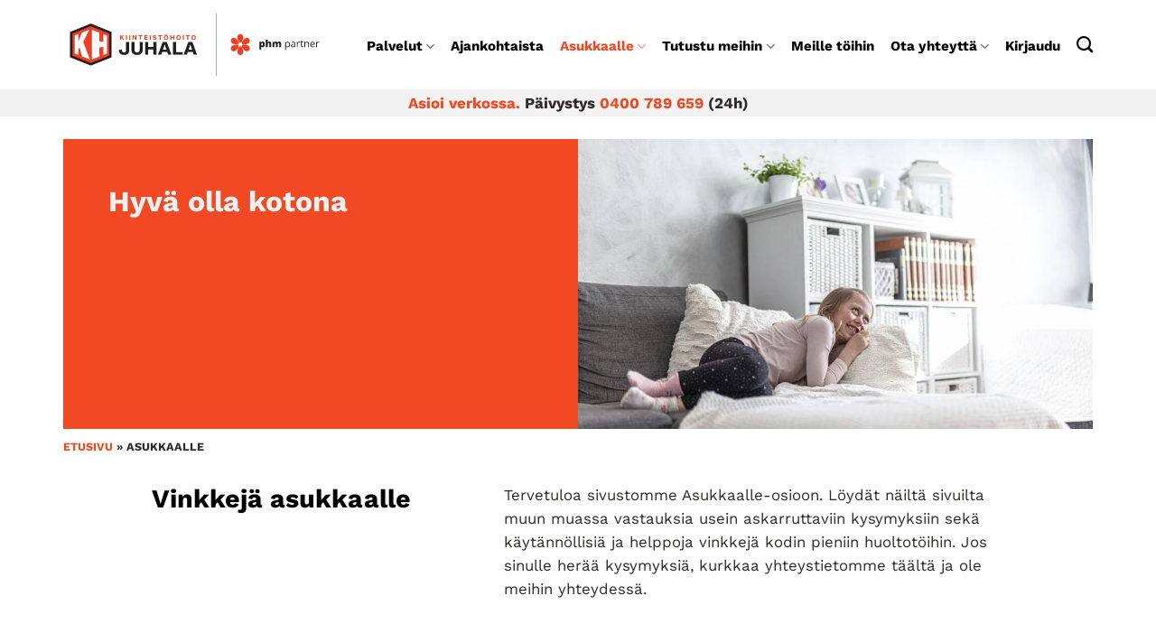

--- FILE ---
content_type: text/html; charset=UTF-8
request_url: https://www.kh-juhala.fi/asukkaalle/
body_size: 19829
content:
<!DOCTYPE html><html lang="fi" class="loading-site no-js"><head><script data-no-optimize="1">var litespeed_docref=sessionStorage.getItem("litespeed_docref");litespeed_docref&&(Object.defineProperty(document,"referrer",{get:function(){return litespeed_docref}}),sessionStorage.removeItem("litespeed_docref"));</script> <meta charset="UTF-8" /><link rel="profile" href="http://gmpg.org/xfn/11" /><link rel="pingback" href="https://www.kh-juhala.fi/xmlrpc.php" /> <script type="litespeed/javascript">(function(html){html.className=html.className.replace(/\bno-js\b/,'js')})(document.documentElement)</script> <meta name='robots' content='index, follow, max-image-preview:large, max-snippet:-1, max-video-preview:-1' /><meta name="viewport" content="width=device-width, initial-scale=1" /><title>Asukkaalle | Kiinteistöhoito Juhala Oy</title><meta name="description" content="Asukkaalle-osiosta löydät käytännöllisiä ja helppoja vinkkejä kodin pieniin huoltotöihin." /><link rel="canonical" href="https://www.kh-juhala.fi/asukkaalle/" /><meta property="og:locale" content="fi_FI" /><meta property="og:type" content="article" /><meta property="og:title" content="Asukkaalle | Kiinteistöhoito Juhala Oy" /><meta property="og:description" content="Asukkaalle-osiosta löydät käytännöllisiä ja helppoja vinkkejä kodin pieniin huoltotöihin." /><meta property="og:url" content="https://www.kh-juhala.fi/asukkaalle/" /><meta property="og:site_name" content="Kiinteistöhoito Juhala Oy" /><meta property="article:modified_time" content="2023-10-11T05:03:42+00:00" /><meta property="og:image" content="https://www.kh-juhala.fi/wp-content/uploads/2023/06/etusivu-4.jpeg" /><meta property="og:image:width" content="1600" /><meta property="og:image:height" content="1067" /><meta property="og:image:type" content="image/jpeg" /><meta name="twitter:card" content="summary_large_image" /> <script type="application/ld+json" class="yoast-schema-graph">{"@context":"https://schema.org","@graph":[{"@type":"WebPage","@id":"https://www.kh-juhala.fi/asukkaalle/","url":"https://www.kh-juhala.fi/asukkaalle/","name":"Asukkaalle | Kiinteistöhoito Juhala Oy","isPartOf":{"@id":"https://www.kh-juhala.fi/#website"},"datePublished":"2022-11-02T08:20:33+00:00","dateModified":"2023-10-11T05:03:42+00:00","description":"Asukkaalle-osiosta löydät käytännöllisiä ja helppoja vinkkejä kodin pieniin huoltotöihin.","breadcrumb":{"@id":"https://www.kh-juhala.fi/asukkaalle/#breadcrumb"},"inLanguage":"fi","potentialAction":[{"@type":"ReadAction","target":["https://www.kh-juhala.fi/asukkaalle/"]}]},{"@type":"BreadcrumbList","@id":"https://www.kh-juhala.fi/asukkaalle/#breadcrumb","itemListElement":[{"@type":"ListItem","position":1,"name":"Etusivu","item":"https://www.kh-juhala.fi/"},{"@type":"ListItem","position":2,"name":"Asukkaalle"}]},{"@type":"WebSite","@id":"https://www.kh-juhala.fi/#website","url":"https://www.kh-juhala.fi/","name":"Kiinteistöhoito Juhala Oy","description":"Aidosti palvelevaa kiinteistöhuoltoa Turussa","potentialAction":[{"@type":"SearchAction","target":{"@type":"EntryPoint","urlTemplate":"https://www.kh-juhala.fi/?s={search_term_string}"},"query-input":{"@type":"PropertyValueSpecification","valueRequired":true,"valueName":"search_term_string"}}],"inLanguage":"fi"}]}</script> <link rel='prefetch' href='https://www.kh-juhala.fi/wp-content/themes/flatsome/assets/js/flatsome.js?ver=e2eddd6c228105dac048' /><link rel='prefetch' href='https://www.kh-juhala.fi/wp-content/themes/flatsome/assets/js/chunk.slider.js?ver=3.20.4' /><link rel='prefetch' href='https://www.kh-juhala.fi/wp-content/themes/flatsome/assets/js/chunk.popups.js?ver=3.20.4' /><link rel='prefetch' href='https://www.kh-juhala.fi/wp-content/themes/flatsome/assets/js/chunk.tooltips.js?ver=3.20.4' /><link rel="alternate" type="application/rss+xml" title="Kiinteistöhoito Juhala Oy &raquo; syöte" href="https://www.kh-juhala.fi/feed/" /><link rel="alternate" title="oEmbed (JSON)" type="application/json+oembed" href="https://www.kh-juhala.fi/wp-json/oembed/1.0/embed?url=https%3A%2F%2Fwww.kh-juhala.fi%2Fasukkaalle%2F" /><link rel="alternate" title="oEmbed (XML)" type="text/xml+oembed" href="https://www.kh-juhala.fi/wp-json/oembed/1.0/embed?url=https%3A%2F%2Fwww.kh-juhala.fi%2Fasukkaalle%2F&#038;format=xml" /><style id='wp-img-auto-sizes-contain-inline-css' type='text/css'>img:is([sizes=auto i],[sizes^="auto," i]){contain-intrinsic-size:3000px 1500px}
/*# sourceURL=wp-img-auto-sizes-contain-inline-css */</style><link data-optimized="2" rel="stylesheet" href="https://www.kh-juhala.fi/wp-content/litespeed/css/4f8433eb5189003947384569ce0e3bda.css?ver=8d37c" /><style id='wp-block-library-inline-css' type='text/css'>:root{--wp-block-synced-color:#7a00df;--wp-block-synced-color--rgb:122,0,223;--wp-bound-block-color:var(--wp-block-synced-color);--wp-editor-canvas-background:#ddd;--wp-admin-theme-color:#007cba;--wp-admin-theme-color--rgb:0,124,186;--wp-admin-theme-color-darker-10:#006ba1;--wp-admin-theme-color-darker-10--rgb:0,107,160.5;--wp-admin-theme-color-darker-20:#005a87;--wp-admin-theme-color-darker-20--rgb:0,90,135;--wp-admin-border-width-focus:2px}@media (min-resolution:192dpi){:root{--wp-admin-border-width-focus:1.5px}}.wp-element-button{cursor:pointer}:root .has-very-light-gray-background-color{background-color:#eee}:root .has-very-dark-gray-background-color{background-color:#313131}:root .has-very-light-gray-color{color:#eee}:root .has-very-dark-gray-color{color:#313131}:root .has-vivid-green-cyan-to-vivid-cyan-blue-gradient-background{background:linear-gradient(135deg,#00d084,#0693e3)}:root .has-purple-crush-gradient-background{background:linear-gradient(135deg,#34e2e4,#4721fb 50%,#ab1dfe)}:root .has-hazy-dawn-gradient-background{background:linear-gradient(135deg,#faaca8,#dad0ec)}:root .has-subdued-olive-gradient-background{background:linear-gradient(135deg,#fafae1,#67a671)}:root .has-atomic-cream-gradient-background{background:linear-gradient(135deg,#fdd79a,#004a59)}:root .has-nightshade-gradient-background{background:linear-gradient(135deg,#330968,#31cdcf)}:root .has-midnight-gradient-background{background:linear-gradient(135deg,#020381,#2874fc)}:root{--wp--preset--font-size--normal:16px;--wp--preset--font-size--huge:42px}.has-regular-font-size{font-size:1em}.has-larger-font-size{font-size:2.625em}.has-normal-font-size{font-size:var(--wp--preset--font-size--normal)}.has-huge-font-size{font-size:var(--wp--preset--font-size--huge)}.has-text-align-center{text-align:center}.has-text-align-left{text-align:left}.has-text-align-right{text-align:right}.has-fit-text{white-space:nowrap!important}#end-resizable-editor-section{display:none}.aligncenter{clear:both}.items-justified-left{justify-content:flex-start}.items-justified-center{justify-content:center}.items-justified-right{justify-content:flex-end}.items-justified-space-between{justify-content:space-between}.screen-reader-text{border:0;clip-path:inset(50%);height:1px;margin:-1px;overflow:hidden;padding:0;position:absolute;width:1px;word-wrap:normal!important}.screen-reader-text:focus{background-color:#ddd;clip-path:none;color:#444;display:block;font-size:1em;height:auto;left:5px;line-height:normal;padding:15px 23px 14px;text-decoration:none;top:5px;width:auto;z-index:100000}html :where(.has-border-color){border-style:solid}html :where([style*=border-top-color]){border-top-style:solid}html :where([style*=border-right-color]){border-right-style:solid}html :where([style*=border-bottom-color]){border-bottom-style:solid}html :where([style*=border-left-color]){border-left-style:solid}html :where([style*=border-width]){border-style:solid}html :where([style*=border-top-width]){border-top-style:solid}html :where([style*=border-right-width]){border-right-style:solid}html :where([style*=border-bottom-width]){border-bottom-style:solid}html :where([style*=border-left-width]){border-left-style:solid}html :where(img[class*=wp-image-]){height:auto;max-width:100%}:where(figure){margin:0 0 1em}html :where(.is-position-sticky){--wp-admin--admin-bar--position-offset:var(--wp-admin--admin-bar--height,0px)}@media screen and (max-width:600px){html :where(.is-position-sticky){--wp-admin--admin-bar--position-offset:0px}}

/*# sourceURL=wp-block-library-inline-css */</style><style id='global-styles-inline-css' type='text/css'>:root{--wp--preset--aspect-ratio--square: 1;--wp--preset--aspect-ratio--4-3: 4/3;--wp--preset--aspect-ratio--3-4: 3/4;--wp--preset--aspect-ratio--3-2: 3/2;--wp--preset--aspect-ratio--2-3: 2/3;--wp--preset--aspect-ratio--16-9: 16/9;--wp--preset--aspect-ratio--9-16: 9/16;--wp--preset--color--black: #000000;--wp--preset--color--cyan-bluish-gray: #abb8c3;--wp--preset--color--white: #ffffff;--wp--preset--color--pale-pink: #f78da7;--wp--preset--color--vivid-red: #cf2e2e;--wp--preset--color--luminous-vivid-orange: #ff6900;--wp--preset--color--luminous-vivid-amber: #fcb900;--wp--preset--color--light-green-cyan: #7bdcb5;--wp--preset--color--vivid-green-cyan: #00d084;--wp--preset--color--pale-cyan-blue: #8ed1fc;--wp--preset--color--vivid-cyan-blue: #0693e3;--wp--preset--color--vivid-purple: #9b51e0;--wp--preset--color--primary: #f04923;--wp--preset--color--secondary: #2d2926;--wp--preset--color--success: #3aaa35;--wp--preset--color--alert: #d70613;--wp--preset--gradient--vivid-cyan-blue-to-vivid-purple: linear-gradient(135deg,rgb(6,147,227) 0%,rgb(155,81,224) 100%);--wp--preset--gradient--light-green-cyan-to-vivid-green-cyan: linear-gradient(135deg,rgb(122,220,180) 0%,rgb(0,208,130) 100%);--wp--preset--gradient--luminous-vivid-amber-to-luminous-vivid-orange: linear-gradient(135deg,rgb(252,185,0) 0%,rgb(255,105,0) 100%);--wp--preset--gradient--luminous-vivid-orange-to-vivid-red: linear-gradient(135deg,rgb(255,105,0) 0%,rgb(207,46,46) 100%);--wp--preset--gradient--very-light-gray-to-cyan-bluish-gray: linear-gradient(135deg,rgb(238,238,238) 0%,rgb(169,184,195) 100%);--wp--preset--gradient--cool-to-warm-spectrum: linear-gradient(135deg,rgb(74,234,220) 0%,rgb(151,120,209) 20%,rgb(207,42,186) 40%,rgb(238,44,130) 60%,rgb(251,105,98) 80%,rgb(254,248,76) 100%);--wp--preset--gradient--blush-light-purple: linear-gradient(135deg,rgb(255,206,236) 0%,rgb(152,150,240) 100%);--wp--preset--gradient--blush-bordeaux: linear-gradient(135deg,rgb(254,205,165) 0%,rgb(254,45,45) 50%,rgb(107,0,62) 100%);--wp--preset--gradient--luminous-dusk: linear-gradient(135deg,rgb(255,203,112) 0%,rgb(199,81,192) 50%,rgb(65,88,208) 100%);--wp--preset--gradient--pale-ocean: linear-gradient(135deg,rgb(255,245,203) 0%,rgb(182,227,212) 50%,rgb(51,167,181) 100%);--wp--preset--gradient--electric-grass: linear-gradient(135deg,rgb(202,248,128) 0%,rgb(113,206,126) 100%);--wp--preset--gradient--midnight: linear-gradient(135deg,rgb(2,3,129) 0%,rgb(40,116,252) 100%);--wp--preset--font-size--small: 13px;--wp--preset--font-size--medium: 20px;--wp--preset--font-size--large: 36px;--wp--preset--font-size--x-large: 42px;--wp--preset--spacing--20: 0.44rem;--wp--preset--spacing--30: 0.67rem;--wp--preset--spacing--40: 1rem;--wp--preset--spacing--50: 1.5rem;--wp--preset--spacing--60: 2.25rem;--wp--preset--spacing--70: 3.38rem;--wp--preset--spacing--80: 5.06rem;--wp--preset--shadow--natural: 6px 6px 9px rgba(0, 0, 0, 0.2);--wp--preset--shadow--deep: 12px 12px 50px rgba(0, 0, 0, 0.4);--wp--preset--shadow--sharp: 6px 6px 0px rgba(0, 0, 0, 0.2);--wp--preset--shadow--outlined: 6px 6px 0px -3px rgb(255, 255, 255), 6px 6px rgb(0, 0, 0);--wp--preset--shadow--crisp: 6px 6px 0px rgb(0, 0, 0);}:where(body) { margin: 0; }.wp-site-blocks > .alignleft { float: left; margin-right: 2em; }.wp-site-blocks > .alignright { float: right; margin-left: 2em; }.wp-site-blocks > .aligncenter { justify-content: center; margin-left: auto; margin-right: auto; }:where(.is-layout-flex){gap: 0.5em;}:where(.is-layout-grid){gap: 0.5em;}.is-layout-flow > .alignleft{float: left;margin-inline-start: 0;margin-inline-end: 2em;}.is-layout-flow > .alignright{float: right;margin-inline-start: 2em;margin-inline-end: 0;}.is-layout-flow > .aligncenter{margin-left: auto !important;margin-right: auto !important;}.is-layout-constrained > .alignleft{float: left;margin-inline-start: 0;margin-inline-end: 2em;}.is-layout-constrained > .alignright{float: right;margin-inline-start: 2em;margin-inline-end: 0;}.is-layout-constrained > .aligncenter{margin-left: auto !important;margin-right: auto !important;}.is-layout-constrained > :where(:not(.alignleft):not(.alignright):not(.alignfull)){margin-left: auto !important;margin-right: auto !important;}body .is-layout-flex{display: flex;}.is-layout-flex{flex-wrap: wrap;align-items: center;}.is-layout-flex > :is(*, div){margin: 0;}body .is-layout-grid{display: grid;}.is-layout-grid > :is(*, div){margin: 0;}body{padding-top: 0px;padding-right: 0px;padding-bottom: 0px;padding-left: 0px;}a:where(:not(.wp-element-button)){text-decoration: none;}:root :where(.wp-element-button, .wp-block-button__link){background-color: #32373c;border-width: 0;color: #fff;font-family: inherit;font-size: inherit;font-style: inherit;font-weight: inherit;letter-spacing: inherit;line-height: inherit;padding-top: calc(0.667em + 2px);padding-right: calc(1.333em + 2px);padding-bottom: calc(0.667em + 2px);padding-left: calc(1.333em + 2px);text-decoration: none;text-transform: inherit;}.has-black-color{color: var(--wp--preset--color--black) !important;}.has-cyan-bluish-gray-color{color: var(--wp--preset--color--cyan-bluish-gray) !important;}.has-white-color{color: var(--wp--preset--color--white) !important;}.has-pale-pink-color{color: var(--wp--preset--color--pale-pink) !important;}.has-vivid-red-color{color: var(--wp--preset--color--vivid-red) !important;}.has-luminous-vivid-orange-color{color: var(--wp--preset--color--luminous-vivid-orange) !important;}.has-luminous-vivid-amber-color{color: var(--wp--preset--color--luminous-vivid-amber) !important;}.has-light-green-cyan-color{color: var(--wp--preset--color--light-green-cyan) !important;}.has-vivid-green-cyan-color{color: var(--wp--preset--color--vivid-green-cyan) !important;}.has-pale-cyan-blue-color{color: var(--wp--preset--color--pale-cyan-blue) !important;}.has-vivid-cyan-blue-color{color: var(--wp--preset--color--vivid-cyan-blue) !important;}.has-vivid-purple-color{color: var(--wp--preset--color--vivid-purple) !important;}.has-primary-color{color: var(--wp--preset--color--primary) !important;}.has-secondary-color{color: var(--wp--preset--color--secondary) !important;}.has-success-color{color: var(--wp--preset--color--success) !important;}.has-alert-color{color: var(--wp--preset--color--alert) !important;}.has-black-background-color{background-color: var(--wp--preset--color--black) !important;}.has-cyan-bluish-gray-background-color{background-color: var(--wp--preset--color--cyan-bluish-gray) !important;}.has-white-background-color{background-color: var(--wp--preset--color--white) !important;}.has-pale-pink-background-color{background-color: var(--wp--preset--color--pale-pink) !important;}.has-vivid-red-background-color{background-color: var(--wp--preset--color--vivid-red) !important;}.has-luminous-vivid-orange-background-color{background-color: var(--wp--preset--color--luminous-vivid-orange) !important;}.has-luminous-vivid-amber-background-color{background-color: var(--wp--preset--color--luminous-vivid-amber) !important;}.has-light-green-cyan-background-color{background-color: var(--wp--preset--color--light-green-cyan) !important;}.has-vivid-green-cyan-background-color{background-color: var(--wp--preset--color--vivid-green-cyan) !important;}.has-pale-cyan-blue-background-color{background-color: var(--wp--preset--color--pale-cyan-blue) !important;}.has-vivid-cyan-blue-background-color{background-color: var(--wp--preset--color--vivid-cyan-blue) !important;}.has-vivid-purple-background-color{background-color: var(--wp--preset--color--vivid-purple) !important;}.has-primary-background-color{background-color: var(--wp--preset--color--primary) !important;}.has-secondary-background-color{background-color: var(--wp--preset--color--secondary) !important;}.has-success-background-color{background-color: var(--wp--preset--color--success) !important;}.has-alert-background-color{background-color: var(--wp--preset--color--alert) !important;}.has-black-border-color{border-color: var(--wp--preset--color--black) !important;}.has-cyan-bluish-gray-border-color{border-color: var(--wp--preset--color--cyan-bluish-gray) !important;}.has-white-border-color{border-color: var(--wp--preset--color--white) !important;}.has-pale-pink-border-color{border-color: var(--wp--preset--color--pale-pink) !important;}.has-vivid-red-border-color{border-color: var(--wp--preset--color--vivid-red) !important;}.has-luminous-vivid-orange-border-color{border-color: var(--wp--preset--color--luminous-vivid-orange) !important;}.has-luminous-vivid-amber-border-color{border-color: var(--wp--preset--color--luminous-vivid-amber) !important;}.has-light-green-cyan-border-color{border-color: var(--wp--preset--color--light-green-cyan) !important;}.has-vivid-green-cyan-border-color{border-color: var(--wp--preset--color--vivid-green-cyan) !important;}.has-pale-cyan-blue-border-color{border-color: var(--wp--preset--color--pale-cyan-blue) !important;}.has-vivid-cyan-blue-border-color{border-color: var(--wp--preset--color--vivid-cyan-blue) !important;}.has-vivid-purple-border-color{border-color: var(--wp--preset--color--vivid-purple) !important;}.has-primary-border-color{border-color: var(--wp--preset--color--primary) !important;}.has-secondary-border-color{border-color: var(--wp--preset--color--secondary) !important;}.has-success-border-color{border-color: var(--wp--preset--color--success) !important;}.has-alert-border-color{border-color: var(--wp--preset--color--alert) !important;}.has-vivid-cyan-blue-to-vivid-purple-gradient-background{background: var(--wp--preset--gradient--vivid-cyan-blue-to-vivid-purple) !important;}.has-light-green-cyan-to-vivid-green-cyan-gradient-background{background: var(--wp--preset--gradient--light-green-cyan-to-vivid-green-cyan) !important;}.has-luminous-vivid-amber-to-luminous-vivid-orange-gradient-background{background: var(--wp--preset--gradient--luminous-vivid-amber-to-luminous-vivid-orange) !important;}.has-luminous-vivid-orange-to-vivid-red-gradient-background{background: var(--wp--preset--gradient--luminous-vivid-orange-to-vivid-red) !important;}.has-very-light-gray-to-cyan-bluish-gray-gradient-background{background: var(--wp--preset--gradient--very-light-gray-to-cyan-bluish-gray) !important;}.has-cool-to-warm-spectrum-gradient-background{background: var(--wp--preset--gradient--cool-to-warm-spectrum) !important;}.has-blush-light-purple-gradient-background{background: var(--wp--preset--gradient--blush-light-purple) !important;}.has-blush-bordeaux-gradient-background{background: var(--wp--preset--gradient--blush-bordeaux) !important;}.has-luminous-dusk-gradient-background{background: var(--wp--preset--gradient--luminous-dusk) !important;}.has-pale-ocean-gradient-background{background: var(--wp--preset--gradient--pale-ocean) !important;}.has-electric-grass-gradient-background{background: var(--wp--preset--gradient--electric-grass) !important;}.has-midnight-gradient-background{background: var(--wp--preset--gradient--midnight) !important;}.has-small-font-size{font-size: var(--wp--preset--font-size--small) !important;}.has-medium-font-size{font-size: var(--wp--preset--font-size--medium) !important;}.has-large-font-size{font-size: var(--wp--preset--font-size--large) !important;}.has-x-large-font-size{font-size: var(--wp--preset--font-size--x-large) !important;}
/*# sourceURL=global-styles-inline-css */</style><style id='flatsome-main-inline-css' type='text/css'>@font-face {
				font-family: "fl-icons";
				font-display: block;
				src: url(https://www.kh-juhala.fi/wp-content/themes/flatsome/assets/css/icons/fl-icons.eot?v=3.20.4);
				src:
					url(https://www.kh-juhala.fi/wp-content/themes/flatsome/assets/css/icons/fl-icons.eot#iefix?v=3.20.4) format("embedded-opentype"),
					url(https://www.kh-juhala.fi/wp-content/themes/flatsome/assets/css/icons/fl-icons.woff2?v=3.20.4) format("woff2"),
					url(https://www.kh-juhala.fi/wp-content/themes/flatsome/assets/css/icons/fl-icons.ttf?v=3.20.4) format("truetype"),
					url(https://www.kh-juhala.fi/wp-content/themes/flatsome/assets/css/icons/fl-icons.woff?v=3.20.4) format("woff"),
					url(https://www.kh-juhala.fi/wp-content/themes/flatsome/assets/css/icons/fl-icons.svg?v=3.20.4#fl-icons) format("svg");
			}
/*# sourceURL=flatsome-main-inline-css */</style> <script type="litespeed/javascript" data-src="https://www.kh-juhala.fi/wp-includes/js/jquery/jquery.min.js?ver=3.7.1" id="jquery-core-js"></script> <link rel="https://api.w.org/" href="https://www.kh-juhala.fi/wp-json/" /><link rel="alternate" title="JSON" type="application/json" href="https://www.kh-juhala.fi/wp-json/wp/v2/pages/175" /><link rel="EditURI" type="application/rsd+xml" title="RSD" href="https://www.kh-juhala.fi/xmlrpc.php?rsd" /><meta name="generator" content="WordPress 6.9" /><link rel='shortlink' href='https://www.kh-juhala.fi/?p=175' /><style>.cmplz-hidden {
					display: none !important;
				}</style><link rel="icon" href="https://www.kh-juhala.fi/wp-content/uploads/2023/06/cropped-Kiinteistohoito_Juhala-32x32.png" sizes="32x32" /><link rel="icon" href="https://www.kh-juhala.fi/wp-content/uploads/2023/06/cropped-Kiinteistohoito_Juhala-192x192.png" sizes="192x192" /><link rel="apple-touch-icon" href="https://www.kh-juhala.fi/wp-content/uploads/2023/06/cropped-Kiinteistohoito_Juhala-180x180.png" /><meta name="msapplication-TileImage" content="https://www.kh-juhala.fi/wp-content/uploads/2023/06/cropped-Kiinteistohoito_Juhala-270x270.png" /><style id="custom-css" type="text/css">:root {--primary-color: #f04923;--fs-color-primary: #f04923;--fs-color-secondary: #2d2926;--fs-color-success: #3aaa35;--fs-color-alert: #d70613;--fs-color-base: #2d2926;--fs-experimental-link-color: #f04923;--fs-experimental-link-color-hover: #b93112;}.tooltipster-base {--tooltip-color: #fff;--tooltip-bg-color: #000;}.off-canvas-right .mfp-content, .off-canvas-left .mfp-content {--drawer-width: 300px;}.container-width, .full-width .ubermenu-nav, .container, .row{max-width: 1170px}.row.row-collapse{max-width: 1140px}.row.row-small{max-width: 1162.5px}.row.row-large{max-width: 1200px}.header-main{height: 99px}#logo img{max-height: 99px}#logo{width:291px;}#logo img{padding:1px 0;}.header-bottom{min-height: 30px}.header-top{min-height: 31px}.transparent .header-main{height: 70px}.transparent #logo img{max-height: 70px}.has-transparent + .page-title:first-of-type,.has-transparent + #main > .page-title,.has-transparent + #main > div > .page-title,.has-transparent + #main .page-header-wrapper:first-of-type .page-title{padding-top: 120px;}.header.show-on-scroll,.stuck .header-main{height:70px!important}.stuck #logo img{max-height: 70px!important}.header-bg-color {background-color: #ffffff}.header-bottom {background-color: #f2f2f2}.header-main .nav > li > a{line-height: 16px }.header-bottom-nav > li > a{line-height: 16px }@media (max-width: 549px) {.header-main{height: 70px}#logo img{max-height: 70px}}.nav-dropdown{border-radius:15px}.nav-dropdown{font-size:80%}h1,h2,h3,h4,h5,h6,.heading-font{color: #000000;}body{font-size: 105%;}@media screen and (max-width: 549px){body{font-size: 100%;}}body{font-family: "Work Sans", sans-serif;}body {font-weight: 400;font-style: normal;}.nav > li > a {font-family: "Work Sans", sans-serif;}.mobile-sidebar-levels-2 .nav > li > ul > li > a {font-family: "Work Sans", sans-serif;}.nav > li > a,.mobile-sidebar-levels-2 .nav > li > ul > li > a {font-weight: 700;font-style: normal;}h1,h2,h3,h4,h5,h6,.heading-font, .off-canvas-center .nav-sidebar.nav-vertical > li > a{font-family: "Work Sans", sans-serif;}h1,h2,h3,h4,h5,h6,.heading-font,.banner h1,.banner h2 {font-weight: 700;font-style: normal;}.alt-font{font-family: "Dancing Script", sans-serif;}.alt-font {font-weight: 400!important;font-style: normal!important;}.breadcrumbs{text-transform: none;}button,.button{text-transform: none;}.nav > li > a, .links > li > a{text-transform: none;}.section-title span{text-transform: none;}h3.widget-title,span.widget-title{text-transform: none;}.header:not(.transparent) .header-nav-main.nav > li > a {color: #000000;}.header:not(.transparent) .header-nav-main.nav > li > a:hover,.header:not(.transparent) .header-nav-main.nav > li.active > a,.header:not(.transparent) .header-nav-main.nav > li.current > a,.header:not(.transparent) .header-nav-main.nav > li > a.active,.header:not(.transparent) .header-nav-main.nav > li > a.current{color: #f04923;}.header-nav-main.nav-line-bottom > li > a:before,.header-nav-main.nav-line-grow > li > a:before,.header-nav-main.nav-line > li > a:before,.header-nav-main.nav-box > li > a:hover,.header-nav-main.nav-box > li.active > a,.header-nav-main.nav-pills > li > a:hover,.header-nav-main.nav-pills > li.active > a{color:#FFF!important;background-color: #f04923;}.is-divider{background-color: #f04923;}input[type='submit'], input[type="button"], button:not(.icon), .button:not(.icon){border-radius: 15px!important}.absolute-footer, html{background-color: #f2f2f2}.nav-vertical-fly-out > li + li {border-top-width: 1px; border-top-style: solid;}/* Custom CSS *//* Accordion colors and adjustments */.tabbed-content .nav>li>a { padding: 4px 8px;text-decoration: none!important;}.tabbed-content .nav-vertical>li+li {border-top: 1px solid #c8c8c8;}.tabbed-content .tab.active {background-color: var(--fs-color-primary);}.accordion-title.active {color: #000;}.label-new.menu-item > a:after{content:"New";}.label-hot.menu-item > a:after{content:"Hot";}.label-sale.menu-item > a:after{content:"Sale";}.label-popular.menu-item > a:after{content:"Popular";}</style><style id="kirki-inline-styles">/* vietnamese */
@font-face {
  font-family: 'Work Sans';
  font-style: normal;
  font-weight: 400;
  font-display: swap;
  src: url(https://www.kh-juhala.fi/wp-content/fonts/work-sans/QGYsz_wNahGAdqQ43Rh_c6Dpp_k.woff2) format('woff2');
  unicode-range: U+0102-0103, U+0110-0111, U+0128-0129, U+0168-0169, U+01A0-01A1, U+01AF-01B0, U+0300-0301, U+0303-0304, U+0308-0309, U+0323, U+0329, U+1EA0-1EF9, U+20AB;
}
/* latin-ext */
@font-face {
  font-family: 'Work Sans';
  font-style: normal;
  font-weight: 400;
  font-display: swap;
  src: url(https://www.kh-juhala.fi/wp-content/fonts/work-sans/QGYsz_wNahGAdqQ43Rh_cqDpp_k.woff2) format('woff2');
  unicode-range: U+0100-02BA, U+02BD-02C5, U+02C7-02CC, U+02CE-02D7, U+02DD-02FF, U+0304, U+0308, U+0329, U+1D00-1DBF, U+1E00-1E9F, U+1EF2-1EFF, U+2020, U+20A0-20AB, U+20AD-20C0, U+2113, U+2C60-2C7F, U+A720-A7FF;
}
/* latin */
@font-face {
  font-family: 'Work Sans';
  font-style: normal;
  font-weight: 400;
  font-display: swap;
  src: url(https://www.kh-juhala.fi/wp-content/fonts/work-sans/QGYsz_wNahGAdqQ43Rh_fKDp.woff2) format('woff2');
  unicode-range: U+0000-00FF, U+0131, U+0152-0153, U+02BB-02BC, U+02C6, U+02DA, U+02DC, U+0304, U+0308, U+0329, U+2000-206F, U+20AC, U+2122, U+2191, U+2193, U+2212, U+2215, U+FEFF, U+FFFD;
}
/* vietnamese */
@font-face {
  font-family: 'Work Sans';
  font-style: normal;
  font-weight: 700;
  font-display: swap;
  src: url(https://www.kh-juhala.fi/wp-content/fonts/work-sans/QGYsz_wNahGAdqQ43Rh_c6Dpp_k.woff2) format('woff2');
  unicode-range: U+0102-0103, U+0110-0111, U+0128-0129, U+0168-0169, U+01A0-01A1, U+01AF-01B0, U+0300-0301, U+0303-0304, U+0308-0309, U+0323, U+0329, U+1EA0-1EF9, U+20AB;
}
/* latin-ext */
@font-face {
  font-family: 'Work Sans';
  font-style: normal;
  font-weight: 700;
  font-display: swap;
  src: url(https://www.kh-juhala.fi/wp-content/fonts/work-sans/QGYsz_wNahGAdqQ43Rh_cqDpp_k.woff2) format('woff2');
  unicode-range: U+0100-02BA, U+02BD-02C5, U+02C7-02CC, U+02CE-02D7, U+02DD-02FF, U+0304, U+0308, U+0329, U+1D00-1DBF, U+1E00-1E9F, U+1EF2-1EFF, U+2020, U+20A0-20AB, U+20AD-20C0, U+2113, U+2C60-2C7F, U+A720-A7FF;
}
/* latin */
@font-face {
  font-family: 'Work Sans';
  font-style: normal;
  font-weight: 700;
  font-display: swap;
  src: url(https://www.kh-juhala.fi/wp-content/fonts/work-sans/QGYsz_wNahGAdqQ43Rh_fKDp.woff2) format('woff2');
  unicode-range: U+0000-00FF, U+0131, U+0152-0153, U+02BB-02BC, U+02C6, U+02DA, U+02DC, U+0304, U+0308, U+0329, U+2000-206F, U+20AC, U+2122, U+2191, U+2193, U+2212, U+2215, U+FEFF, U+FFFD;
}/* vietnamese */
@font-face {
  font-family: 'Dancing Script';
  font-style: normal;
  font-weight: 400;
  font-display: swap;
  src: url(https://www.kh-juhala.fi/wp-content/fonts/dancing-script/If2cXTr6YS-zF4S-kcSWSVi_sxjsohD9F50Ruu7BMSo3Rep8ltA.woff2) format('woff2');
  unicode-range: U+0102-0103, U+0110-0111, U+0128-0129, U+0168-0169, U+01A0-01A1, U+01AF-01B0, U+0300-0301, U+0303-0304, U+0308-0309, U+0323, U+0329, U+1EA0-1EF9, U+20AB;
}
/* latin-ext */
@font-face {
  font-family: 'Dancing Script';
  font-style: normal;
  font-weight: 400;
  font-display: swap;
  src: url(https://www.kh-juhala.fi/wp-content/fonts/dancing-script/If2cXTr6YS-zF4S-kcSWSVi_sxjsohD9F50Ruu7BMSo3ROp8ltA.woff2) format('woff2');
  unicode-range: U+0100-02BA, U+02BD-02C5, U+02C7-02CC, U+02CE-02D7, U+02DD-02FF, U+0304, U+0308, U+0329, U+1D00-1DBF, U+1E00-1E9F, U+1EF2-1EFF, U+2020, U+20A0-20AB, U+20AD-20C0, U+2113, U+2C60-2C7F, U+A720-A7FF;
}
/* latin */
@font-face {
  font-family: 'Dancing Script';
  font-style: normal;
  font-weight: 400;
  font-display: swap;
  src: url(https://www.kh-juhala.fi/wp-content/fonts/dancing-script/If2cXTr6YS-zF4S-kcSWSVi_sxjsohD9F50Ruu7BMSo3Sup8.woff2) format('woff2');
  unicode-range: U+0000-00FF, U+0131, U+0152-0153, U+02BB-02BC, U+02C6, U+02DA, U+02DC, U+0304, U+0308, U+0329, U+2000-206F, U+20AC, U+2122, U+2191, U+2193, U+2212, U+2215, U+FEFF, U+FFFD;
}</style></head><body data-cmplz=2 class="wp-singular page-template page-template-page-blank page-template-page-blank-php page page-id-175 page-parent wp-theme-flatsome wp-child-theme-phm-wp-theme lightbox nav-dropdown-has-arrow nav-dropdown-has-shadow nav-dropdown-has-border"><a class="skip-link screen-reader-text" href="#main">Skip to content</a><div id="wrapper"><div id="phm-notifications-wrapper" data-nosnippet></div><header id="header" class="header has-sticky sticky-shrink"><div class="header-wrapper"><div id="masthead" class="header-main "><div class="header-inner flex-row container logo-left medium-logo-center" role="navigation"><div id="logo" class="flex-col logo"><a href="https://www.kh-juhala.fi/" title="Kiinteistöhoito Juhala Oy - Aidosti palvelevaa kiinteistöhuoltoa Turussa" rel="home">
<img data-lazyloaded="1" src="[data-uri]" width="1" height="1" data-src="https://www.kh-juhala.fi/wp-content/uploads/2023/06/Kiinteistohoito_Juhala.svg" class="header_logo header-logo" alt="Kiinteistöhoito Juhala Oy"/><img data-lazyloaded="1" src="[data-uri]" width="1" height="1" data-src="https://www.kh-juhala.fi/wp-content/uploads/2023/06/Kiinteistohoito_Juhala.svg" class="header-logo-dark" alt="Kiinteistöhoito Juhala Oy"/></a></div><div class="flex-col show-for-medium flex-left"><ul class="mobile-nav nav nav-left "><li class="nav-icon has-icon">
<a href="#" class="is-small" data-open="#main-menu" data-pos="left" data-bg="main-menu-overlay" role="button" aria-label="Menu" aria-controls="main-menu" aria-expanded="false" aria-haspopup="dialog" data-flatsome-role-button>
<i class="icon-menu" aria-hidden="true"></i>					</a></li></ul></div><div class="flex-col hide-for-medium flex-left
flex-grow"><ul class="header-nav header-nav-main nav nav-left  nav-size-medium nav-spacing-medium" ></ul></div><div class="flex-col hide-for-medium flex-right"><ul class="header-nav header-nav-main nav nav-right  nav-size-medium nav-spacing-medium"><li id="menu-item-2780" class="menu-item menu-item-type-post_type menu-item-object-page menu-item-has-children menu-item-2780 menu-item-design-default has-dropdown"><a href="https://www.kh-juhala.fi/palvelut/" class="nav-top-link" aria-expanded="false" aria-haspopup="menu">Palvelut<i class="icon-angle-down" aria-hidden="true"></i></a><ul class="sub-menu nav-dropdown nav-dropdown-simple"><li id="menu-item-2782" class="menu-item menu-item-type-post_type menu-item-object-page menu-item-2782"><a href="https://www.kh-juhala.fi/palvelut/kiinteistohuolto/">Kiinteistöhuolto</a></li><li id="menu-item-2794" class="menu-item menu-item-type-post_type menu-item-object-page menu-item-2794"><a href="https://www.kh-juhala.fi/palvelut/ulkoalueiden-hoito/">Ulkoalueiden hoito</a></li><li id="menu-item-2796" class="menu-item menu-item-type-post_type menu-item-object-page menu-item-2796"><a href="https://www.kh-juhala.fi/palvelut/pihanrakennustyot/">Pihanrakennustyöt</a></li><li id="menu-item-3176" class="menu-item menu-item-type-post_type menu-item-object-page menu-item-3176"><a href="https://www.kh-juhala.fi/palvelut/sahkoinen-tyonohjaus-ja-asukasluettelo/">Sähköinen työnohjaus ja asukasluettelo</a></li><li id="menu-item-2814" class="menu-item menu-item-type-post_type menu-item-object-page menu-item-2814"><a href="https://www.kh-juhala.fi/palvelut/kone-ja-kuljetuspalvelut/">Kone- ja kuljetuspalvelut</a></li><li id="menu-item-2822" class="menu-item menu-item-type-post_type menu-item-object-page menu-item-2822"><a href="https://www.kh-juhala.fi/palvelut/vaihtolavat/">Vaihtolavat</a></li><li id="menu-item-2816" class="menu-item menu-item-type-post_type menu-item-object-page menu-item-2816"><a href="https://www.kh-juhala.fi/palvelut/paivystys/">Päivystys</a></li><li id="menu-item-3849" class="menu-item menu-item-type-post_type menu-item-object-page menu-item-3849"><a href="https://www.kh-juhala.fi/phm-digital/">PHM Digital</a></li></ul></li><li id="menu-item-3901" class="menu-item menu-item-type-post_type menu-item-object-page menu-item-3901 menu-item-design-default"><a href="https://www.kh-juhala.fi/ajankohtaista/" class="nav-top-link">Ajankohtaista</a></li><li id="menu-item-2772" class="menu-item menu-item-type-post_type menu-item-object-page current-menu-item page_item page-item-175 current_page_item menu-item-has-children menu-item-2772 active menu-item-design-default has-dropdown"><a href="https://www.kh-juhala.fi/asukkaalle/" aria-current="page" class="nav-top-link" aria-expanded="false" aria-haspopup="menu">Asukkaalle<i class="icon-angle-down" aria-hidden="true"></i></a><ul class="sub-menu nav-dropdown nav-dropdown-simple"><li id="menu-item-2846" class="menu-item menu-item-type-post_type menu-item-object-page menu-item-2846"><a href="https://www.kh-juhala.fi/asiointi/huoltopyynto/">Huoltopyyntö</a></li><li id="menu-item-3270" class="menu-item menu-item-type-post_type menu-item-object-page menu-item-3270"><a href="https://www.kh-juhala.fi/asiointi/muuttoilmoitus/">Muuttoilmoitus</a></li><li id="menu-item-2776" class="menu-item menu-item-type-post_type menu-item-object-page menu-item-2776"><a href="https://www.kh-juhala.fi/asukkaalle/usein-kysyttya/">Usein kysyttyä</a></li><li id="menu-item-2774" class="menu-item menu-item-type-post_type menu-item-object-page menu-item-2774"><a href="https://www.kh-juhala.fi/asukkaalle/vastuunjako/">Vastuunjako</a></li></ul></li><li id="menu-item-2826" class="menu-item menu-item-type-post_type menu-item-object-page menu-item-has-children menu-item-2826 menu-item-design-default has-dropdown"><a href="https://www.kh-juhala.fi/yritys/" class="nav-top-link" aria-expanded="false" aria-haspopup="menu">Tutustu meihin<i class="icon-angle-down" aria-hidden="true"></i></a><ul class="sub-menu nav-dropdown nav-dropdown-simple"><li id="menu-item-2830" class="menu-item menu-item-type-post_type menu-item-object-page menu-item-2830"><a href="https://www.kh-juhala.fi/palvelut/kalusto/">Kalusto</a></li></ul></li><li id="menu-item-2838" class="menu-item menu-item-type-post_type menu-item-object-page menu-item-2838 menu-item-design-default"><a href="https://www.kh-juhala.fi/avoimet-tyopaikat/" class="nav-top-link">Meille töihin</a></li><li id="menu-item-2824" class="menu-item menu-item-type-post_type menu-item-object-page menu-item-has-children menu-item-2824 menu-item-design-default has-dropdown"><a href="https://www.kh-juhala.fi/yhteystiedot/" class="nav-top-link" aria-expanded="false" aria-haspopup="menu">Ota yhteyttä<i class="icon-angle-down" aria-hidden="true"></i></a><ul class="sub-menu nav-dropdown nav-dropdown-simple"><li id="menu-item-2834" class="menu-item menu-item-type-post_type menu-item-object-page menu-item-2834"><a href="https://www.kh-juhala.fi/yhteystiedot/">Yhteystiedot</a></li><li id="menu-item-3448" class="menu-item menu-item-type-post_type menu-item-object-page menu-item-3448"><a href="https://www.kh-juhala.fi/yhteystiedot/laskutustiedot/">Laskutustiedot</a></li><li id="menu-item-2800" class="menu-item menu-item-type-post_type menu-item-object-page menu-item-2800"><a href="https://www.kh-juhala.fi/asiointi/huoltopyynto/">Huoltopyyntö</a></li><li id="menu-item-2802" class="menu-item menu-item-type-post_type menu-item-object-page menu-item-2802"><a href="https://www.kh-juhala.fi/asiointi/muuttoilmoitus/">Muuttoilmoitus</a></li><li id="menu-item-2804" class="menu-item menu-item-type-post_type menu-item-object-page menu-item-2804"><a href="https://www.kh-juhala.fi/asiointi/nimenmuutos/">Nimenmuutos</a></li><li id="menu-item-2808" class="menu-item menu-item-type-post_type menu-item-object-page menu-item-2808"><a href="https://www.kh-juhala.fi/asiointi/mittarilukemat/">Mittarilukemat</a></li><li id="menu-item-2798" class="menu-item menu-item-type-post_type menu-item-object-page menu-item-2798"><a href="https://www.kh-juhala.fi/asiointi/anna-palautetta/">Anna palautetta</a></li><li id="menu-item-2806" class="menu-item menu-item-type-post_type menu-item-object-page menu-item-2806"><a href="https://www.kh-juhala.fi/asiointi/tarjouspyynto/">Tarjouspyyntö</a></li></ul></li><li id="menu-item-2990" class="menu-item menu-item-type-custom menu-item-object-custom menu-item-2990 menu-item-design-default"><a target="_blank" href="https://app.firasor.fi/" class="nav-top-link">Kirjaudu</a></li><li class="header-search header-search-dropdown has-icon has-dropdown menu-item-has-children">
<a href="#" aria-label="Search" aria-haspopup="true" aria-expanded="false" aria-controls="ux-search-dropdown" class="nav-top-link is-small"><i class="icon-search" aria-hidden="true"></i></a><ul id="ux-search-dropdown" class="nav-dropdown nav-dropdown-simple"><li class="header-search-form search-form html relative has-icon"><div class="header-search-form-wrapper"><div class="searchform-wrapper ux-search-box relative is-normal"><form method="get" class="searchform" action="https://www.kh-juhala.fi/" role="search"><div class="flex-row relative"><div class="flex-col flex-grow">
<input type="search" class="aa search-field mb-0" name="s" value="" id="s" placeholder="Hae&hellip;" /></div><div class="flex-col">
<button type="submit" class="ux-search-submit submit-button secondary button icon mb-0" aria-label="Submit">
<i class="icon-search" aria-hidden="true"></i>				</button></div></div><div class="live-search-results text-left z-top"></div></form></div></div></li></ul></li></ul></div><div class="flex-col show-for-medium flex-right"><ul class="mobile-nav nav nav-right "><li class="header-search header-search-dropdown has-icon has-dropdown menu-item-has-children">
<a href="#" aria-label="Search" aria-haspopup="true" aria-expanded="false" aria-controls="ux-search-dropdown" class="nav-top-link is-small"><i class="icon-search" aria-hidden="true"></i></a><ul id="ux-search-dropdown" class="nav-dropdown nav-dropdown-simple"><li class="header-search-form search-form html relative has-icon"><div class="header-search-form-wrapper"><div class="searchform-wrapper ux-search-box relative is-normal"><form method="get" class="searchform" action="https://www.kh-juhala.fi/" role="search"><div class="flex-row relative"><div class="flex-col flex-grow">
<input type="search" class="aa search-field mb-0" name="s" value="" id="s" placeholder="Hae&hellip;" /></div><div class="flex-col">
<button type="submit" class="ux-search-submit submit-button secondary button icon mb-0" aria-label="Submit">
<i class="icon-search" aria-hidden="true"></i>				</button></div></div><div class="live-search-results text-left z-top"></div></form></div></div></li></ul></li></ul></div></div></div><div id="wide-nav" class="header-bottom wide-nav flex-has-center"><div class="flex-row container"><div class="flex-col hide-for-medium flex-center"><ul class="nav header-nav header-bottom-nav nav-center "><li class="header-block"><div class="header-block-block-1"><div id="text-3999765888" class="text"><p><strong><a href="/asiointi/">Asioi verkossa.</a> Päivystys <a href="tel:+358400789659">0400 789 659</a> (24h)</strong></p><style>#text-3999765888 {
  text-align: center;
}</style></div></div></li></ul></div><div class="flex-col show-for-medium flex-grow"><ul class="nav header-bottom-nav nav-center mobile-nav "><li class="header-block"><div class="header-block-block-1"><div id="text-846898226" class="text"><p><strong><a href="/asiointi/">Asioi verkossa.</a> Päivystys <a href="tel:+358400789659">0400 789 659</a> (24h)</strong></p><style>#text-846898226 {
  text-align: center;
}</style></div></div></li></ul></div></div></div><div class="header-bg-container fill"><div class="header-bg-image fill"></div><div class="header-bg-color fill"></div></div></div></header><main id="main" class=""><div id="content" role="main" class="content-area"><section class="section" id="section_1134715700"><div class="section-bg fill" ></div><div class="section-content relative"><div class="row row-collapse align-equal"  id="row-2144306959"><div id="col-1260304109" class="col bg-color-primary medium-12 small-12 large-6"  ><div class="col-inner dark"  ><div id="text-1700663906" class="text heading-font"><p>Hyvä olla kotona</p><style>#text-1700663906 {
  font-size: 1.5rem;
}
@media (min-width:550px) {
  #text-1700663906 {
    font-size: 2rem;
  }
}</style></div></div><style>#col-1260304109 > .col-inner {
  padding: 25px 15px 25px 15px;
}
@media (min-width:550px) {
  #col-1260304109 > .col-inner {
    padding: 50px 50px 50px 50px;
  }
}</style></div><div id="col-961528076" class="col medium-12 small-12 large-6 medium-col-first"  ><div class="col-inner"  ><div class="banner has-hover" id="banner-338783540"><div class="banner-inner fill"><div class="banner-bg fill" >
<img data-lazyloaded="1" src="[data-uri]" fetchpriority="high" decoding="async" width="1020" height="679" data-src="https://www.kh-juhala.fi/wp-content/uploads/2022/11/kiinteistohuolto-1024x682.jpg.webp" class="bg attachment-large size-large" alt="" /></div><div class="banner-layers container"><div class="fill banner-link"></div><div id="text-box-1646288265" class="text-box banner-layer x50 md-x50 lg-x50 y50 md-y50 lg-y50 res-text"><div class="text-box-content text dark"><div class="text-inner text-center"></div></div><style>#text-box-1646288265 {
  width: 60%;
}
#text-box-1646288265 .text-box-content {
  font-size: 100%;
}
@media (min-width:550px) {
  #text-box-1646288265 {
    width: 60%;
  }
}</style></div></div></div><style>#banner-338783540 {
  padding-top: 56.25%;
}</style></div></div></div></div><div class="row"  id="row-657583724"><div id="col-1094873442" class="col small-12 large-12"  ><div class="col-inner"  ><div class="seo-breadcrumb"><span><span><a href="https://www.kh-juhala.fi/">Etusivu</a></span> » <span class="breadcrumb_last" aria-current="page">Asukkaalle</span></span></div></div><style>#col-1094873442 > .col-inner {
  margin: 10px 0px 0px 0px;
}</style></div></div><div class="row align-center"  id="row-1252156664"><div id="col-1379419820" class="col medium-4 small-12 large-4"  ><div class="col-inner"  ><h1>Vinkkejä asukkaalle</h1></div></div><div id="col-773844267" class="col medium-6 small-12 large-6"  ><div class="col-inner"  ><p>Tervetuloa sivustomme Asukkaalle-osioon. Löydät näiltä sivuilta muun muassa vastauksia usein askarruttaviin kysymyksiin sekä käytännöllisiä ja helppoja vinkkejä kodin pieniin huoltotöihin. Jos sinulle herää kysymyksiä, kurkkaa yhteystietomme täältä ja ole meihin yhteydessä.&nbsp;</p></div></div></div></div><style>#section_1134715700 {
  padding-top: 25px;
  padding-bottom: 25px;
}</style></section><section class="section" id="section_224794557"><div class="section-bg fill" ></div><div class="section-content relative"><div class="row align-middle"  id="row-1441428461"><div id="col-870513332" class="col medium-6 small-12 large-6 small-col-first"  ><div class="col-inner"  ><div class="img has-hover x md-x lg-x y md-y lg-y" id="image_2108178473"><div class="img-inner image-cover dark" style="padding-top:56.25%;">
<img data-lazyloaded="1" src="[data-uri]" decoding="async" width="1020" height="681" data-src="https://www.kh-juhala.fi/wp-content/uploads/2023/10/KH-Juhala-Katri-Haavisto-32-of-46-1024x684.jpg.webp" class="attachment-large size-large" alt="" data-srcset="https://www.kh-juhala.fi/wp-content/uploads/2023/10/KH-Juhala-Katri-Haavisto-32-of-46-1024x684.jpg.webp 1024w, https://www.kh-juhala.fi/wp-content/uploads/2023/10/KH-Juhala-Katri-Haavisto-32-of-46-300x200.jpg.webp 300w, https://www.kh-juhala.fi/wp-content/uploads/2023/10/KH-Juhala-Katri-Haavisto-32-of-46-768x513.jpg.webp 768w, https://www.kh-juhala.fi/wp-content/uploads/2023/10/KH-Juhala-Katri-Haavisto-32-of-46-1536x1025.jpg.webp 1536w, https://www.kh-juhala.fi/wp-content/uploads/2023/10/KH-Juhala-Katri-Haavisto-32-of-46-2048x1367.jpg.webp 2048w" data-sizes="(max-width: 1020px) 100vw, 1020px" /></div><style>#image_2108178473 {
  width: 100%;
}</style></div></div></div><div id="col-1785222504" class="col medium-6 small-12 large-6"  ><div class="col-inner"  ><h2>Usein kysyttyä</h2><p>Täältä näet meiltä useimmin kysyty kysymykset ja vastaukset niihin. Saatat siis löytää alta kaikkein nopeimmat neuvot myös itseäsi askarruttavaan kysymykseen asumiseen liittyen.</p>
<a href="/asukkaalle/usein-kysyttya/" class="button primary" >
<span>Lue lisää</span>
</a></div></div></div><div class="row align-middle"  id="row-1160871526"><div id="col-1444943377" class="col medium-6 small-12 large-6"  ><div class="col-inner"  ><h2>Vastuunjako taloyhtiössä</h2><p>Taloyhtiön vastuunjakotaulukkoon on eritelty kunnossapidon ja huollon vastuualueet taloyhtiön ja sen osakkaan välillä.&nbsp;</p>
<a href="/asukkaalle/vastuunjako/" class="button primary" >
<span>Lue lisää</span>
</a></div></div><div id="col-1227575867" class="col medium-6 small-12 large-6 small-col-first"  ><div class="col-inner"  ><div class="img has-hover x md-x lg-x y md-y lg-y" id="image_678670554"><div class="img-inner image-cover dark" style="padding-top:56.25%;">
<img data-lazyloaded="1" src="[data-uri]" decoding="async" width="1020" height="679" data-src="https://www.kh-juhala.fi/wp-content/uploads/2022/11/remontointi-1024x682.jpg.webp" class="attachment-large size-large" alt="" data-srcset="https://www.kh-juhala.fi/wp-content/uploads/2022/11/remontointi-1024x682.jpg.webp 1024w, https://www.kh-juhala.fi/wp-content/uploads/2022/11/remontointi-300x200.jpg.webp 300w, https://www.kh-juhala.fi/wp-content/uploads/2022/11/remontointi-768x512.jpg.webp 768w, https://www.kh-juhala.fi/wp-content/uploads/2022/11/remontointi.jpg.webp 1400w" data-sizes="(max-width: 1020px) 100vw, 1020px" /></div><style>#image_678670554 {
  width: 100%;
}</style></div></div></div></div></div><style>#section_224794557 {
  padding-top: 50px;
  padding-bottom: 50px;
  background-color: rgb(242, 242, 242);
}</style></section></div></main><footer id="footer" class="footer-wrapper"><section class="section" id="section_1568943925"><div class="section-bg fill" ><div class="is-border"
style="border-color:rgb(240, 73, 35);border-width:2px 0px 0px 0px;"></div></div><div class="section-content relative"><div class="row"  id="row-677940031"><div id="col-1746518132" class="col medium-6 small-12 large-4"  ><div class="col-inner"  ><p><strong>Kiinteistöhoito Juhala Oy<br /></strong>Y-tunnus: 2811994-3<br />Itäinen Pitkäkatu 34, 20700 Turku<br />Puh. <a href="tel:+358400789659">0400 789 659</a><br /><a href="mailto:info@kh-juhala.fi">info@kh-juhala.fi</a></p></div></div><div id="col-883462715" class="col medium-3 small-6 large-3"  ><div class="col-inner"  ><div class="ux-menu stack stack-col justify-start ux-menu--divider-solid"><div class="ux-menu-link flex menu-item">
<a class="ux-menu-link__link flex" href="https://www.kh-juhala.fi/yhteystiedot/" >
<span class="ux-menu-link__text">
Yhteystiedot			</span>
</a></div><div class="ux-menu-link flex menu-item">
<a class="ux-menu-link__link flex" href="https://app.firasor.fi/" target="_blank" rel="noopener">
<span class="ux-menu-link__text">
Kirjaudu Firasoriin			</span>
</a></div><div class="ux-menu-link flex menu-item">
<a class="ux-menu-link__link flex" href="https://www.kh-juhala.fi/yhteystiedot/laskutustiedot/" >
<span class="ux-menu-link__text">
Laskutustiedot			</span>
</a></div><div class="ux-menu-link flex menu-item">
<a class="ux-menu-link__link flex" href="https://phmgroup365.sharepoint.com/sites/PlazaFI" target="_blank" rel="noopener">
<span class="ux-menu-link__text">
Kirjaudu intraan			</span>
</a></div><div class="ux-menu-link flex menu-item">
<a class="ux-menu-link__link flex" href="https://phmdigital.fi/" target="_blank" rel="noopener">
<span class="ux-menu-link__text">
Kirjaudu PHM Digitaliin			</span>
</a></div></div></div></div><div id="col-670120269" class="col medium-3 small-6 large-3"  ><div class="col-inner"  ><div class="ux-menu stack stack-col justify-start ux-menu--divider-solid"><div class="ux-menu-link flex menu-item">
<a class="ux-menu-link__link flex" href="https://www.kh-juhala.fi/tietosuoja/" >
<span class="ux-menu-link__text">
Tietosuoja			</span>
</a></div><div class="ux-menu-link flex menu-item">
<a class="ux-menu-link__link flex" href="https://www.kh-juhala.fi/evastetiedot/" >
<span class="ux-menu-link__text">
Evästetiedot			</span>
</a></div><div class="ux-menu-link flex menu-item cmplz-show-banner">
<a class="ux-menu-link__link flex" href="#" >
<span class="ux-menu-link__text">
Muuta evästeasetuksia			</span>
</a></div></div></div></div><div id="col-1738101864" class="col medium-6 small-12 large-2 small-col-first"  ><div class="col-inner"  ><div class="social-icons follow-icons" style="font-size:150%"><a href="https://www.facebook.com/KHJuhala/" target="_blank" data-label="Facebook" class="icon plain tooltip facebook" title="Seuraa Facebookissa" aria-label="Seuraa Facebookissa" rel="noopener nofollow"><i class="icon-facebook" aria-hidden="true"></i></a><a href="https://www.instagram.com/khjuhala/" target="_blank" data-label="Instagram" class="icon plain tooltip instagram" title="Seuraa Instagramissa" aria-label="Seuraa Instagramissa" rel="noopener nofollow"><i class="icon-instagram" aria-hidden="true"></i></a></div></div></div></div><div id="gap-432634996" class="gap-element clearfix" style="display:block; height:auto;"><style>#gap-432634996 {
  padding-top: 30px;
}</style></div><div class="row align-middle align-center"  id="row-1851710403"><div id="col-1938682052" class="col medium-6 small-10 large-5"  ><div class="col-inner"  ><div id="stack-1452112755" class="stack stack-row justify-start items-center sm:stack-col sm:justify-start sm:items-center"><div class="img has-hover x md-x lg-x y md-y lg-y" id="image_801778112"><div class="img-inner dark" >
<img data-lazyloaded="1" src="[data-uri]" width="300" height="60" data-src="https://www.kh-juhala.fi/wp-content/uploads/2023/02/tilaajavastuulogot-300x274-1.png" class="attachment-large size-large" alt="" decoding="async" loading="lazy" /></div><style>#image_801778112 {
  width: 72%;
}</style></div><div class="img has-hover x md-x lg-x y md-y lg-y" id="image_2017661378"><div class="img-inner dark" >
<img data-lazyloaded="1" src="[data-uri]" width="842" height="396" data-src="https://www.kh-juhala.fi/wp-content/uploads/2022/11/LK.webp" class="attachment-original size-original" alt="" decoding="async" loading="lazy" data-srcset="https://www.kh-juhala.fi/wp-content/uploads/2022/11/LK.webp 842w, https://www.kh-juhala.fi/wp-content/uploads/2022/11/LK-300x141.webp 300w, https://www.kh-juhala.fi/wp-content/uploads/2022/11/LK-768x361.webp 768w" data-sizes="auto, (max-width: 842px) 100vw, 842px" /></div><style>#image_2017661378 {
  width: 50%;
}</style></div><style>#stack-1452112755 > * {
  --stack-gap: 1.5rem;
}</style></div></div></div></div><div id="gap-97668608" class="gap-element clearfix" style="display:block; height:auto;"><style>#gap-97668608 {
  padding-top: 30px;
}</style></div><div class="row"  id="row-133278972"><div id="col-1506271293" class="col small-12 large-12"  ><div class="col-inner"  ><div id="stack-2629820297" class="stack shortcut-buttons-simple stack-row justify-center items-stretch sm:stack-col md:stack-col md:justify-start md:items-stretch"><a href="/asiointi/huoltopyynto/" class="button primary is-link" >
<i class="icon-wrench" aria-hidden="true"></i>	<span>Huoltopyyntö</span>
</a><a href="/asiointi/muuttoilmoitus/" class="button primary is-link" >
<i class="icon-truck" aria-hidden="true"></i>	<span>Muuttoilmoitus</span>
</a><a href="/asiointi/mittarilukemat/" class="button primary is-link" >
<i class="icon-dashboard" aria-hidden="true"></i>	<span>Mittarilukema</span>
</a><a href="/asiointi/tarjouspyynto/" class="button primary is-link" >
<i class="icon-checkmark" aria-hidden="true"></i>	<span>Pyydä tarjous</span>
</a><a href="/asiointi/anna-palautetta/" class="button primary is-link" >
<i class="icon-commenting" aria-hidden="true"></i>	<span>Ota yhteyttä</span>
</a><style>#stack-2629820297 > * {
  --stack-gap: 1rem;
}</style></div></div></div></div></div><style>#section_1568943925 {
  padding-top: 50px;
  padding-bottom: 50px;
  background-color: rgb(242, 242, 242);
}</style></section><div class="absolute-footer light medium-text-center text-center"><div class="container clearfix"><div class="footer-primary pull-left"><div class="copyright-footer">
2026 © PHM Group</div></div></div></div>
<button type="button" id="top-link" class="back-to-top button icon invert plain fixed bottom z-1 is-outline circle" aria-label="Go to top"><i class="icon-angle-up" aria-hidden="true"></i></button></footer></div><div id="main-menu" class="mobile-sidebar no-scrollbar mfp-hide"><div class="sidebar-menu no-scrollbar "><ul class="nav nav-sidebar nav-vertical nav-uppercase" data-tab="1"><li class="menu-item menu-item-type-post_type menu-item-object-page menu-item-has-children menu-item-2780"><a href="https://www.kh-juhala.fi/palvelut/">Palvelut</a><ul class="sub-menu nav-sidebar-ul children"><li class="menu-item menu-item-type-post_type menu-item-object-page menu-item-2782"><a href="https://www.kh-juhala.fi/palvelut/kiinteistohuolto/">Kiinteistöhuolto</a></li><li class="menu-item menu-item-type-post_type menu-item-object-page menu-item-2794"><a href="https://www.kh-juhala.fi/palvelut/ulkoalueiden-hoito/">Ulkoalueiden hoito</a></li><li class="menu-item menu-item-type-post_type menu-item-object-page menu-item-2796"><a href="https://www.kh-juhala.fi/palvelut/pihanrakennustyot/">Pihanrakennustyöt</a></li><li class="menu-item menu-item-type-post_type menu-item-object-page menu-item-3176"><a href="https://www.kh-juhala.fi/palvelut/sahkoinen-tyonohjaus-ja-asukasluettelo/">Sähköinen työnohjaus ja asukasluettelo</a></li><li class="menu-item menu-item-type-post_type menu-item-object-page menu-item-2814"><a href="https://www.kh-juhala.fi/palvelut/kone-ja-kuljetuspalvelut/">Kone- ja kuljetuspalvelut</a></li><li class="menu-item menu-item-type-post_type menu-item-object-page menu-item-2822"><a href="https://www.kh-juhala.fi/palvelut/vaihtolavat/">Vaihtolavat</a></li><li class="menu-item menu-item-type-post_type menu-item-object-page menu-item-2816"><a href="https://www.kh-juhala.fi/palvelut/paivystys/">Päivystys</a></li><li class="menu-item menu-item-type-post_type menu-item-object-page menu-item-3849"><a href="https://www.kh-juhala.fi/phm-digital/">PHM Digital</a></li></ul></li><li class="menu-item menu-item-type-post_type menu-item-object-page menu-item-3901"><a href="https://www.kh-juhala.fi/ajankohtaista/">Ajankohtaista</a></li><li class="menu-item menu-item-type-post_type menu-item-object-page current-menu-item page_item page-item-175 current_page_item menu-item-has-children menu-item-2772"><a href="https://www.kh-juhala.fi/asukkaalle/" aria-current="page">Asukkaalle</a><ul class="sub-menu nav-sidebar-ul children"><li class="menu-item menu-item-type-post_type menu-item-object-page menu-item-2846"><a href="https://www.kh-juhala.fi/asiointi/huoltopyynto/">Huoltopyyntö</a></li><li class="menu-item menu-item-type-post_type menu-item-object-page menu-item-3270"><a href="https://www.kh-juhala.fi/asiointi/muuttoilmoitus/">Muuttoilmoitus</a></li><li class="menu-item menu-item-type-post_type menu-item-object-page menu-item-2776"><a href="https://www.kh-juhala.fi/asukkaalle/usein-kysyttya/">Usein kysyttyä</a></li><li class="menu-item menu-item-type-post_type menu-item-object-page menu-item-2774"><a href="https://www.kh-juhala.fi/asukkaalle/vastuunjako/">Vastuunjako</a></li></ul></li><li class="menu-item menu-item-type-post_type menu-item-object-page menu-item-has-children menu-item-2826"><a href="https://www.kh-juhala.fi/yritys/">Tutustu meihin</a><ul class="sub-menu nav-sidebar-ul children"><li class="menu-item menu-item-type-post_type menu-item-object-page menu-item-2830"><a href="https://www.kh-juhala.fi/palvelut/kalusto/">Kalusto</a></li></ul></li><li class="menu-item menu-item-type-post_type menu-item-object-page menu-item-2838"><a href="https://www.kh-juhala.fi/avoimet-tyopaikat/">Meille töihin</a></li><li class="menu-item menu-item-type-post_type menu-item-object-page menu-item-has-children menu-item-2824"><a href="https://www.kh-juhala.fi/yhteystiedot/">Ota yhteyttä</a><ul class="sub-menu nav-sidebar-ul children"><li class="menu-item menu-item-type-post_type menu-item-object-page menu-item-2834"><a href="https://www.kh-juhala.fi/yhteystiedot/">Yhteystiedot</a></li><li class="menu-item menu-item-type-post_type menu-item-object-page menu-item-3448"><a href="https://www.kh-juhala.fi/yhteystiedot/laskutustiedot/">Laskutustiedot</a></li><li class="menu-item menu-item-type-post_type menu-item-object-page menu-item-2800"><a href="https://www.kh-juhala.fi/asiointi/huoltopyynto/">Huoltopyyntö</a></li><li class="menu-item menu-item-type-post_type menu-item-object-page menu-item-2802"><a href="https://www.kh-juhala.fi/asiointi/muuttoilmoitus/">Muuttoilmoitus</a></li><li class="menu-item menu-item-type-post_type menu-item-object-page menu-item-2804"><a href="https://www.kh-juhala.fi/asiointi/nimenmuutos/">Nimenmuutos</a></li><li class="menu-item menu-item-type-post_type menu-item-object-page menu-item-2808"><a href="https://www.kh-juhala.fi/asiointi/mittarilukemat/">Mittarilukemat</a></li><li class="menu-item menu-item-type-post_type menu-item-object-page menu-item-2798"><a href="https://www.kh-juhala.fi/asiointi/anna-palautetta/">Anna palautetta</a></li><li class="menu-item menu-item-type-post_type menu-item-object-page menu-item-2806"><a href="https://www.kh-juhala.fi/asiointi/tarjouspyynto/">Tarjouspyyntö</a></li></ul></li><li class="menu-item menu-item-type-custom menu-item-object-custom menu-item-2990"><a target="_blank" href="https://app.firasor.fi/">Kirjaudu</a></li></ul></div></div> <script type="speculationrules">{"prefetch":[{"source":"document","where":{"and":[{"href_matches":"/*"},{"not":{"href_matches":["/wp-*.php","/wp-admin/*","/wp-content/uploads/*","/wp-content/*","/wp-content/plugins/*","/wp-content/themes/phm-wp-theme/*","/wp-content/themes/flatsome/*","/*\\?(.+)"]}},{"not":{"selector_matches":"a[rel~=\"nofollow\"]"}},{"not":{"selector_matches":".no-prefetch, .no-prefetch a"}}]},"eagerness":"conservative"}]}</script> <div id="cmplz-cookiebanner-container"><div class="cmplz-cookiebanner cmplz-hidden banner-4 center-center-view-preferences optin cmplz-center cmplz-categories-type-view-preferences" aria-modal="true" data-nosnippet="true" role="dialog" aria-live="polite" aria-labelledby="cmplz-header-4-optin" aria-describedby="cmplz-message-4-optin"><div class="cmplz-header"><div class="cmplz-logo"></div><div class="cmplz-title" id="cmplz-header-4-optin">Parempia palveluita evästeiden avulla</div><div class="cmplz-close" tabindex="0" role="button" aria-label="Sulje valintaikkuna">
<svg aria-hidden="true" focusable="false" data-prefix="fas" data-icon="times" class="svg-inline--fa fa-times fa-w-11" role="img" xmlns="http://www.w3.org/2000/svg" viewBox="0 0 352 512"><path fill="currentColor" d="M242.72 256l100.07-100.07c12.28-12.28 12.28-32.19 0-44.48l-22.24-22.24c-12.28-12.28-32.19-12.28-44.48 0L176 189.28 75.93 89.21c-12.28-12.28-32.19-12.28-44.48 0L9.21 111.45c-12.28 12.28-12.28 32.19 0 44.48L109.28 256 9.21 356.07c-12.28 12.28-12.28 32.19 0 44.48l22.24 22.24c12.28 12.28 32.2 12.28 44.48 0L176 322.72l100.07 100.07c12.28 12.28 32.2 12.28 44.48 0l22.24-22.24c12.28-12.28 12.28-32.19 0-44.48L242.72 256z"></path></svg></div></div><div class="cmplz-divider cmplz-divider-header"></div><div class="cmplz-body"><div class="cmplz-message" id="cmplz-message-4-optin">Sivustomme käyttää välttämättömiä evästeitä, jotka mahdollistavat sivuston oikean toiminnan. Välttämättömät evästeet ladattiin kun saavuit sivustolle. Haluaisimme myös käyttää valinnaisia evästeitä, jotta pystymme analysoimaan sivuston käyttöä ja tarjoamaan paremman käyttökokemuksen. Valinnaisia evästeitä käytetään myös kohdistetun markkinoinnin tarjoamiseksi omalla sekä kolmansien osapuolien sivustoilla. Voit itse päättä, otatko valinnaiset evästeet käyttöön vai et.</div><div class="cmplz-categories">
<details class="cmplz-category cmplz-functional" >
<summary>
<span class="cmplz-category-header">
<span class="cmplz-category-title">Toiminnalliset</span>
<span class='cmplz-always-active'>
<span class="cmplz-banner-checkbox">
<input type="checkbox"
id="cmplz-functional-optin"
data-category="cmplz_functional"
class="cmplz-consent-checkbox cmplz-functional"
size="40"
value="1"/>
<label class="cmplz-label" for="cmplz-functional-optin"><span class="screen-reader-text">Toiminnalliset</span></label>
</span>
Aina aktiivinen							</span>
<span class="cmplz-icon cmplz-open">
<svg xmlns="http://www.w3.org/2000/svg" viewBox="0 0 448 512"  height="18" ><path d="M224 416c-8.188 0-16.38-3.125-22.62-9.375l-192-192c-12.5-12.5-12.5-32.75 0-45.25s32.75-12.5 45.25 0L224 338.8l169.4-169.4c12.5-12.5 32.75-12.5 45.25 0s12.5 32.75 0 45.25l-192 192C240.4 412.9 232.2 416 224 416z"/></svg>
</span>
</span>
</summary><div class="cmplz-description">
<span class="cmplz-description-functional">Tekninen tallennus tai pääsy on ehdottoman välttämätön oikeutettua tarkoitusta varten, joka mahdollistaa tietyn tilaajan tai käyttäjän nimenomaisesti pyytämän palvelun käytön, tai yksinomaan viestinnän välittämiseksi sähköisen viestintäverkon kautta.</span></div>
</details><details class="cmplz-category cmplz-preferences" >
<summary>
<span class="cmplz-category-header">
<span class="cmplz-category-title">Asetukset</span>
<span class="cmplz-banner-checkbox">
<input type="checkbox"
id="cmplz-preferences-optin"
data-category="cmplz_preferences"
class="cmplz-consent-checkbox cmplz-preferences"
size="40"
value="1"/>
<label class="cmplz-label" for="cmplz-preferences-optin"><span class="screen-reader-text">Asetukset</span></label>
</span>
<span class="cmplz-icon cmplz-open">
<svg xmlns="http://www.w3.org/2000/svg" viewBox="0 0 448 512"  height="18" ><path d="M224 416c-8.188 0-16.38-3.125-22.62-9.375l-192-192c-12.5-12.5-12.5-32.75 0-45.25s32.75-12.5 45.25 0L224 338.8l169.4-169.4c12.5-12.5 32.75-12.5 45.25 0s12.5 32.75 0 45.25l-192 192C240.4 412.9 232.2 416 224 416z"/></svg>
</span>
</span>
</summary><div class="cmplz-description">
<span class="cmplz-description-preferences">Tekninen tallennus tai pääsy on tarpeen laillisessa tarkoituksessa sellaisten asetusten tallentamiseen, joita tilaaja tai käyttäjä ei ole pyytänyt.</span></div>
</details><details class="cmplz-category cmplz-statistics" >
<summary>
<span class="cmplz-category-header">
<span class="cmplz-category-title">Tilastot</span>
<span class="cmplz-banner-checkbox">
<input type="checkbox"
id="cmplz-statistics-optin"
data-category="cmplz_statistics"
class="cmplz-consent-checkbox cmplz-statistics"
size="40"
value="1"/>
<label class="cmplz-label" for="cmplz-statistics-optin"><span class="screen-reader-text">Tilastot</span></label>
</span>
<span class="cmplz-icon cmplz-open">
<svg xmlns="http://www.w3.org/2000/svg" viewBox="0 0 448 512"  height="18" ><path d="M224 416c-8.188 0-16.38-3.125-22.62-9.375l-192-192c-12.5-12.5-12.5-32.75 0-45.25s32.75-12.5 45.25 0L224 338.8l169.4-169.4c12.5-12.5 32.75-12.5 45.25 0s12.5 32.75 0 45.25l-192 192C240.4 412.9 232.2 416 224 416z"/></svg>
</span>
</span>
</summary><div class="cmplz-description">
<span class="cmplz-description-statistics">Tekninen tallennus tai pääsy, jota käytetään yksinomaan tilastollisiin tarkoituksiin.</span>
<span class="cmplz-description-statistics-anonymous">Tekninen tallennus tai pääsy, jota käytetään yksinomaan anonyymeihin tilastollisiin tarkoituksiin. Ilman haastetta, Internet-palveluntarjoajasi vapaaehtoista suostumusta tai kolmannen osapuolen lisätietueita pelkästään tähän tarkoitukseen tallennettuja tai haettuja tietoja ei yleensä voida käyttää tunnistamaan sinua.</span></div>
</details>
<details class="cmplz-category cmplz-marketing" >
<summary>
<span class="cmplz-category-header">
<span class="cmplz-category-title">Markkinointi</span>
<span class="cmplz-banner-checkbox">
<input type="checkbox"
id="cmplz-marketing-optin"
data-category="cmplz_marketing"
class="cmplz-consent-checkbox cmplz-marketing"
size="40"
value="1"/>
<label class="cmplz-label" for="cmplz-marketing-optin"><span class="screen-reader-text">Markkinointi</span></label>
</span>
<span class="cmplz-icon cmplz-open">
<svg xmlns="http://www.w3.org/2000/svg" viewBox="0 0 448 512"  height="18" ><path d="M224 416c-8.188 0-16.38-3.125-22.62-9.375l-192-192c-12.5-12.5-12.5-32.75 0-45.25s32.75-12.5 45.25 0L224 338.8l169.4-169.4c12.5-12.5 32.75-12.5 45.25 0s12.5 32.75 0 45.25l-192 192C240.4 412.9 232.2 416 224 416z"/></svg>
</span>
</span>
</summary><div class="cmplz-description">
<span class="cmplz-description-marketing">Teknistä tallennustilaa tai pääsyä tarvitaan käyttäjäprofiilien luomiseen mainosten lähettämistä varten tai käyttäjän seuraamiseksi verkkosivustolla tai useilla verkkosivustoilla vastaavia markkinointitarkoituksia varten.</span></div>
</details></div></div><div class="cmplz-links cmplz-information"><ul><li><a class="cmplz-link cmplz-manage-options cookie-statement" href="#" data-relative_url="#cmplz-manage-consent-container">Hallitse vaihtoehtoja</a></li><li><a class="cmplz-link cmplz-manage-third-parties cookie-statement" href="#" data-relative_url="#cmplz-cookies-overview">Hallinnoi palveluita</a></li><li><a class="cmplz-link cmplz-manage-vendors tcf cookie-statement" href="#" data-relative_url="#cmplz-tcf-wrapper">Hallitse {vendor_count} toimittajia</a></li><li><a class="cmplz-link cmplz-external cmplz-read-more-purposes tcf" target="_blank" rel="noopener noreferrer nofollow" href="https://cookiedatabase.org/tcf/purposes/" aria-label="Read more about TCF purposes on Cookie Database">Lue lisää näistä tarkoituksista</a></li></ul></div><div class="cmplz-divider cmplz-footer"></div><div class="cmplz-buttons">
<button class="cmplz-btn cmplz-accept">Hyväksy kaikki evästeet</button>
<button class="cmplz-btn cmplz-deny">Jatka välttämättömillä</button>
<button class="cmplz-btn cmplz-view-preferences">Valitse evästeet</button>
<button class="cmplz-btn cmplz-save-preferences">Tallenna asetukset</button>
<a class="cmplz-btn cmplz-manage-options tcf cookie-statement" href="#" data-relative_url="#cmplz-manage-consent-container">Valitse evästeet</a></div><div class="cmplz-documents cmplz-links"><ul><li><a class="cmplz-link cookie-statement" href="#" data-relative_url="">{title}</a></li><li><a class="cmplz-link privacy-statement" href="#" data-relative_url="">{title}</a></li><li><a class="cmplz-link impressum" href="#" data-relative_url="">{title}</a></li></ul></div></div></div><div id="cmplz-manage-consent" data-nosnippet="true"><button class="cmplz-btn cmplz-hidden cmplz-manage-consent manage-consent-4">Hallinnoi suostumusta</button></div> <script id="flatsome-js-js-extra" type="litespeed/javascript">var flatsomeVars={"theme":{"version":"3.20.4"},"ajaxurl":"https://www.kh-juhala.fi/wp-admin/admin-ajax.php","rtl":"","sticky_height":"70","stickyHeaderHeight":"0","scrollPaddingTop":"0","assets_url":"https://www.kh-juhala.fi/wp-content/themes/flatsome/assets/","lightbox":{"close_markup":"\u003Cbutton title=\"%title%\" type=\"button\" class=\"mfp-close\"\u003E\u003Csvg xmlns=\"http://www.w3.org/2000/svg\" width=\"28\" height=\"28\" viewBox=\"0 0 24 24\" fill=\"none\" stroke=\"currentColor\" stroke-width=\"2\" stroke-linecap=\"round\" stroke-linejoin=\"round\" class=\"feather feather-x\"\u003E\u003Cline x1=\"18\" y1=\"6\" x2=\"6\" y2=\"18\"\u003E\u003C/line\u003E\u003Cline x1=\"6\" y1=\"6\" x2=\"18\" y2=\"18\"\u003E\u003C/line\u003E\u003C/svg\u003E\u003C/button\u003E","close_btn_inside":!1},"user":{"can_edit_pages":!1},"i18n":{"mainMenu":"Main Menu","toggleButton":"Toggle"},"options":{"cookie_notice_version":"1","swatches_layout":!1,"swatches_disable_deselect":!1,"swatches_box_select_event":!1,"swatches_box_behavior_selected":!1,"swatches_box_update_urls":"1","swatches_box_reset":!1,"swatches_box_reset_limited":!1,"swatches_box_reset_extent":!1,"swatches_box_reset_time":300,"search_result_latency":"0","header_nav_vertical_fly_out_frontpage":1}}</script> <script id="cmplz-cookiebanner-js-extra" type="litespeed/javascript">var complianz={"prefix":"cmplz_","user_banner_id":"4","set_cookies":[],"block_ajax_content":"0","banner_version":"32","version":"7.5.6.1","store_consent":"1","do_not_track_enabled":"","consenttype":"optin","region":"eu","geoip":"1","dismiss_timeout":"","disable_cookiebanner":"","soft_cookiewall":"","dismiss_on_scroll":"","cookie_expiry":"365","url":"https://www.kh-juhala.fi/wp-json/complianz/v1/","locale":"lang=fi&locale=fi","set_cookies_on_root":"0","cookie_domain":"","current_policy_id":"5","cookie_path":"/","categories":{"statistics":"tilastot","marketing":"markkinointi"},"tcf_active":"","placeholdertext":"\u003Cdiv class=\"cmplz-blocked-content-notice-body\"\u003EKlikkaa \"Hyv\u00e4ksy\" ottaaksesi {service} k\u00e4ytt\u00f6\u00f6n\u00a0\u003Cdiv class=\"cmplz-links\"\u003E\u003Ca href=\"#\" class=\"cmplz-link cookie-statement\"\u003E{title}\u003C/a\u003E\u003C/div\u003E\u003C/div\u003E\u003Cbutton class=\"cmplz-accept-service\"\u003ESuostun\u003C/button\u003E","css_file":"https://www.kh-juhala.fi/wp-content/uploads/complianz/css/banner-{banner_id}-{type}.css?v=32","page_links":{"eu":{"cookie-statement":{"title":"Ev\u00e4stetiedot","url":"https://www.kh-juhala.fi/evastetiedot/"},"privacy-statement":{"title":"Tietosuoja","url":"https://www.kh-juhala.fi/tietosuoja/"}}},"tm_categories":"1","forceEnableStats":"","preview":"","clean_cookies":"1","aria_label":"Ota {service} k\u00e4ytt\u00f6\u00f6n napsauttamalla painiketta"}</script>  <script data-category="functional" type="litespeed/javascript">window.dataLayer=window.dataLayer||[];function gtag(){dataLayer.push(arguments)}
gtag('consent','default',{'security_storage':"granted",'functionality_storage':"granted",'personalization_storage':"denied",'analytics_storage':'denied','ad_storage':"denied",'ad_user_data':'denied','ad_personalization':'denied',});dataLayer.push({'event':'default_consent'});document.addEventListener("cmplz_fire_categories",function(e){function gtag(){dataLayer.push(arguments)}
var consentedCategories=e.detail.categories;let preferences='denied';let statistics='denied';let marketing='denied';if(cmplz_in_array('preferences',consentedCategories)){preferences='granted'}
if(cmplz_in_array('statistics',consentedCategories)){statistics='granted'}
if(cmplz_in_array('marketing',consentedCategories)){marketing='granted'}
gtag('consent','update',{'security_storage':"granted",'functionality_storage':"granted",'personalization_storage':preferences,'analytics_storage':statistics,'ad_storage':marketing,'ad_user_data':marketing,'ad_personalization':marketing,})});document.addEventListener("cmplz_cookie_warning_loaded",function(e){(function(w,d,s,l,i){w[l]=w[l]||[];w[l].push({'gtm.start':new Date().getTime(),event:'gtm.js'});var f=d.getElementsByTagName(s)[0],j=d.createElement(s),dl=l!='dataLayer'?'&l='+l:'';j.async=!0;j.src='https://www.googletagmanager.com/gtm.js?id='+i+dl;f.parentNode.insertBefore(j,f)})(window,document,'script','dataLayer','GTM-TR979JZH')});document.addEventListener("cmplz_revoke",function(e){gtag('consent','update',{'security_storage':"granted",'functionality_storage':"granted",'personalization_storage':"denied",'analytics_storage':'denied','ad_storage':"denied",'ad_user_data':'denied','ad_personalization':'denied',})})</script> <script data-no-optimize="1">window.lazyLoadOptions=Object.assign({},{threshold:300},window.lazyLoadOptions||{});!function(t,e){"object"==typeof exports&&"undefined"!=typeof module?module.exports=e():"function"==typeof define&&define.amd?define(e):(t="undefined"!=typeof globalThis?globalThis:t||self).LazyLoad=e()}(this,function(){"use strict";function e(){return(e=Object.assign||function(t){for(var e=1;e<arguments.length;e++){var n,a=arguments[e];for(n in a)Object.prototype.hasOwnProperty.call(a,n)&&(t[n]=a[n])}return t}).apply(this,arguments)}function o(t){return e({},at,t)}function l(t,e){return t.getAttribute(gt+e)}function c(t){return l(t,vt)}function s(t,e){return function(t,e,n){e=gt+e;null!==n?t.setAttribute(e,n):t.removeAttribute(e)}(t,vt,e)}function i(t){return s(t,null),0}function r(t){return null===c(t)}function u(t){return c(t)===_t}function d(t,e,n,a){t&&(void 0===a?void 0===n?t(e):t(e,n):t(e,n,a))}function f(t,e){et?t.classList.add(e):t.className+=(t.className?" ":"")+e}function _(t,e){et?t.classList.remove(e):t.className=t.className.replace(new RegExp("(^|\\s+)"+e+"(\\s+|$)")," ").replace(/^\s+/,"").replace(/\s+$/,"")}function g(t){return t.llTempImage}function v(t,e){!e||(e=e._observer)&&e.unobserve(t)}function b(t,e){t&&(t.loadingCount+=e)}function p(t,e){t&&(t.toLoadCount=e)}function n(t){for(var e,n=[],a=0;e=t.children[a];a+=1)"SOURCE"===e.tagName&&n.push(e);return n}function h(t,e){(t=t.parentNode)&&"PICTURE"===t.tagName&&n(t).forEach(e)}function a(t,e){n(t).forEach(e)}function m(t){return!!t[lt]}function E(t){return t[lt]}function I(t){return delete t[lt]}function y(e,t){var n;m(e)||(n={},t.forEach(function(t){n[t]=e.getAttribute(t)}),e[lt]=n)}function L(a,t){var o;m(a)&&(o=E(a),t.forEach(function(t){var e,n;e=a,(t=o[n=t])?e.setAttribute(n,t):e.removeAttribute(n)}))}function k(t,e,n){f(t,e.class_loading),s(t,st),n&&(b(n,1),d(e.callback_loading,t,n))}function A(t,e,n){n&&t.setAttribute(e,n)}function O(t,e){A(t,rt,l(t,e.data_sizes)),A(t,it,l(t,e.data_srcset)),A(t,ot,l(t,e.data_src))}function w(t,e,n){var a=l(t,e.data_bg_multi),o=l(t,e.data_bg_multi_hidpi);(a=nt&&o?o:a)&&(t.style.backgroundImage=a,n=n,f(t=t,(e=e).class_applied),s(t,dt),n&&(e.unobserve_completed&&v(t,e),d(e.callback_applied,t,n)))}function x(t,e){!e||0<e.loadingCount||0<e.toLoadCount||d(t.callback_finish,e)}function M(t,e,n){t.addEventListener(e,n),t.llEvLisnrs[e]=n}function N(t){return!!t.llEvLisnrs}function z(t){if(N(t)){var e,n,a=t.llEvLisnrs;for(e in a){var o=a[e];n=e,o=o,t.removeEventListener(n,o)}delete t.llEvLisnrs}}function C(t,e,n){var a;delete t.llTempImage,b(n,-1),(a=n)&&--a.toLoadCount,_(t,e.class_loading),e.unobserve_completed&&v(t,n)}function R(i,r,c){var l=g(i)||i;N(l)||function(t,e,n){N(t)||(t.llEvLisnrs={});var a="VIDEO"===t.tagName?"loadeddata":"load";M(t,a,e),M(t,"error",n)}(l,function(t){var e,n,a,o;n=r,a=c,o=u(e=i),C(e,n,a),f(e,n.class_loaded),s(e,ut),d(n.callback_loaded,e,a),o||x(n,a),z(l)},function(t){var e,n,a,o;n=r,a=c,o=u(e=i),C(e,n,a),f(e,n.class_error),s(e,ft),d(n.callback_error,e,a),o||x(n,a),z(l)})}function T(t,e,n){var a,o,i,r,c;t.llTempImage=document.createElement("IMG"),R(t,e,n),m(c=t)||(c[lt]={backgroundImage:c.style.backgroundImage}),i=n,r=l(a=t,(o=e).data_bg),c=l(a,o.data_bg_hidpi),(r=nt&&c?c:r)&&(a.style.backgroundImage='url("'.concat(r,'")'),g(a).setAttribute(ot,r),k(a,o,i)),w(t,e,n)}function G(t,e,n){var a;R(t,e,n),a=e,e=n,(t=Et[(n=t).tagName])&&(t(n,a),k(n,a,e))}function D(t,e,n){var a;a=t,(-1<It.indexOf(a.tagName)?G:T)(t,e,n)}function S(t,e,n){var a;t.setAttribute("loading","lazy"),R(t,e,n),a=e,(e=Et[(n=t).tagName])&&e(n,a),s(t,_t)}function V(t){t.removeAttribute(ot),t.removeAttribute(it),t.removeAttribute(rt)}function j(t){h(t,function(t){L(t,mt)}),L(t,mt)}function F(t){var e;(e=yt[t.tagName])?e(t):m(e=t)&&(t=E(e),e.style.backgroundImage=t.backgroundImage)}function P(t,e){var n;F(t),n=e,r(e=t)||u(e)||(_(e,n.class_entered),_(e,n.class_exited),_(e,n.class_applied),_(e,n.class_loading),_(e,n.class_loaded),_(e,n.class_error)),i(t),I(t)}function U(t,e,n,a){var o;n.cancel_on_exit&&(c(t)!==st||"IMG"===t.tagName&&(z(t),h(o=t,function(t){V(t)}),V(o),j(t),_(t,n.class_loading),b(a,-1),i(t),d(n.callback_cancel,t,e,a)))}function $(t,e,n,a){var o,i,r=(i=t,0<=bt.indexOf(c(i)));s(t,"entered"),f(t,n.class_entered),_(t,n.class_exited),o=t,i=a,n.unobserve_entered&&v(o,i),d(n.callback_enter,t,e,a),r||D(t,n,a)}function q(t){return t.use_native&&"loading"in HTMLImageElement.prototype}function H(t,o,i){t.forEach(function(t){return(a=t).isIntersecting||0<a.intersectionRatio?$(t.target,t,o,i):(e=t.target,n=t,a=o,t=i,void(r(e)||(f(e,a.class_exited),U(e,n,a,t),d(a.callback_exit,e,n,t))));var e,n,a})}function B(e,n){var t;tt&&!q(e)&&(n._observer=new IntersectionObserver(function(t){H(t,e,n)},{root:(t=e).container===document?null:t.container,rootMargin:t.thresholds||t.threshold+"px"}))}function J(t){return Array.prototype.slice.call(t)}function K(t){return t.container.querySelectorAll(t.elements_selector)}function Q(t){return c(t)===ft}function W(t,e){return e=t||K(e),J(e).filter(r)}function X(e,t){var n;(n=K(e),J(n).filter(Q)).forEach(function(t){_(t,e.class_error),i(t)}),t.update()}function t(t,e){var n,a,t=o(t);this._settings=t,this.loadingCount=0,B(t,this),n=t,a=this,Y&&window.addEventListener("online",function(){X(n,a)}),this.update(e)}var Y="undefined"!=typeof window,Z=Y&&!("onscroll"in window)||"undefined"!=typeof navigator&&/(gle|ing|ro)bot|crawl|spider/i.test(navigator.userAgent),tt=Y&&"IntersectionObserver"in window,et=Y&&"classList"in document.createElement("p"),nt=Y&&1<window.devicePixelRatio,at={elements_selector:".lazy",container:Z||Y?document:null,threshold:300,thresholds:null,data_src:"src",data_srcset:"srcset",data_sizes:"sizes",data_bg:"bg",data_bg_hidpi:"bg-hidpi",data_bg_multi:"bg-multi",data_bg_multi_hidpi:"bg-multi-hidpi",data_poster:"poster",class_applied:"applied",class_loading:"litespeed-loading",class_loaded:"litespeed-loaded",class_error:"error",class_entered:"entered",class_exited:"exited",unobserve_completed:!0,unobserve_entered:!1,cancel_on_exit:!0,callback_enter:null,callback_exit:null,callback_applied:null,callback_loading:null,callback_loaded:null,callback_error:null,callback_finish:null,callback_cancel:null,use_native:!1},ot="src",it="srcset",rt="sizes",ct="poster",lt="llOriginalAttrs",st="loading",ut="loaded",dt="applied",ft="error",_t="native",gt="data-",vt="ll-status",bt=[st,ut,dt,ft],pt=[ot],ht=[ot,ct],mt=[ot,it,rt],Et={IMG:function(t,e){h(t,function(t){y(t,mt),O(t,e)}),y(t,mt),O(t,e)},IFRAME:function(t,e){y(t,pt),A(t,ot,l(t,e.data_src))},VIDEO:function(t,e){a(t,function(t){y(t,pt),A(t,ot,l(t,e.data_src))}),y(t,ht),A(t,ct,l(t,e.data_poster)),A(t,ot,l(t,e.data_src)),t.load()}},It=["IMG","IFRAME","VIDEO"],yt={IMG:j,IFRAME:function(t){L(t,pt)},VIDEO:function(t){a(t,function(t){L(t,pt)}),L(t,ht),t.load()}},Lt=["IMG","IFRAME","VIDEO"];return t.prototype={update:function(t){var e,n,a,o=this._settings,i=W(t,o);{if(p(this,i.length),!Z&&tt)return q(o)?(e=o,n=this,i.forEach(function(t){-1!==Lt.indexOf(t.tagName)&&S(t,e,n)}),void p(n,0)):(t=this._observer,o=i,t.disconnect(),a=t,void o.forEach(function(t){a.observe(t)}));this.loadAll(i)}},destroy:function(){this._observer&&this._observer.disconnect(),K(this._settings).forEach(function(t){I(t)}),delete this._observer,delete this._settings,delete this.loadingCount,delete this.toLoadCount},loadAll:function(t){var e=this,n=this._settings;W(t,n).forEach(function(t){v(t,e),D(t,n,e)})},restoreAll:function(){var e=this._settings;K(e).forEach(function(t){P(t,e)})}},t.load=function(t,e){e=o(e);D(t,e)},t.resetStatus=function(t){i(t)},t}),function(t,e){"use strict";function n(){e.body.classList.add("litespeed_lazyloaded")}function a(){console.log("[LiteSpeed] Start Lazy Load"),o=new LazyLoad(Object.assign({},t.lazyLoadOptions||{},{elements_selector:"[data-lazyloaded]",callback_finish:n})),i=function(){o.update()},t.MutationObserver&&new MutationObserver(i).observe(e.documentElement,{childList:!0,subtree:!0,attributes:!0})}var o,i;t.addEventListener?t.addEventListener("load",a,!1):t.attachEvent("onload",a)}(window,document);</script><script data-no-optimize="1">window.litespeed_ui_events=window.litespeed_ui_events||["mouseover","click","keydown","wheel","touchmove","touchstart"];var urlCreator=window.URL||window.webkitURL;function litespeed_load_delayed_js_force(){console.log("[LiteSpeed] Start Load JS Delayed"),litespeed_ui_events.forEach(e=>{window.removeEventListener(e,litespeed_load_delayed_js_force,{passive:!0})}),document.querySelectorAll("iframe[data-litespeed-src]").forEach(e=>{e.setAttribute("src",e.getAttribute("data-litespeed-src"))}),"loading"==document.readyState?window.addEventListener("DOMContentLoaded",litespeed_load_delayed_js):litespeed_load_delayed_js()}litespeed_ui_events.forEach(e=>{window.addEventListener(e,litespeed_load_delayed_js_force,{passive:!0})});async function litespeed_load_delayed_js(){let t=[];for(var d in document.querySelectorAll('script[type="litespeed/javascript"]').forEach(e=>{t.push(e)}),t)await new Promise(e=>litespeed_load_one(t[d],e));document.dispatchEvent(new Event("DOMContentLiteSpeedLoaded")),window.dispatchEvent(new Event("DOMContentLiteSpeedLoaded"))}function litespeed_load_one(t,e){console.log("[LiteSpeed] Load ",t);var d=document.createElement("script");d.addEventListener("load",e),d.addEventListener("error",e),t.getAttributeNames().forEach(e=>{"type"!=e&&d.setAttribute("data-src"==e?"src":e,t.getAttribute(e))});let a=!(d.type="text/javascript");!d.src&&t.textContent&&(d.src=litespeed_inline2src(t.textContent),a=!0),t.after(d),t.remove(),a&&e()}function litespeed_inline2src(t){try{var d=urlCreator.createObjectURL(new Blob([t.replace(/^(?:<!--)?(.*?)(?:-->)?$/gm,"$1")],{type:"text/javascript"}))}catch(e){d="data:text/javascript;base64,"+btoa(t.replace(/^(?:<!--)?(.*?)(?:-->)?$/gm,"$1"))}return d}</script><script data-no-optimize="1">var litespeed_vary=document.cookie.replace(/(?:(?:^|.*;\s*)_lscache_vary\s*\=\s*([^;]*).*$)|^.*$/,"");litespeed_vary||fetch("/wp-content/plugins/litespeed-cache/guest.vary.php",{method:"POST",cache:"no-cache",redirect:"follow"}).then(e=>e.json()).then(e=>{console.log(e),e.hasOwnProperty("reload")&&"yes"==e.reload&&(sessionStorage.setItem("litespeed_docref",document.referrer),window.location.reload(!0))});</script><script data-optimized="1" type="litespeed/javascript" data-src="https://www.kh-juhala.fi/wp-content/litespeed/js/523b71f1fa7eee5cc988b745b2304ff8.js?ver=8d37c"></script></body></html>
<!-- Page optimized by LiteSpeed Cache @2026-01-21 07:22:44 -->

<!-- Page cached by LiteSpeed Cache 7.7 on 2026-01-21 07:22:44 -->
<!-- Guest Mode -->
<!-- QUIC.cloud UCSS in queue -->

--- FILE ---
content_type: image/svg+xml
request_url: https://www.kh-juhala.fi/wp-content/uploads/2023/06/Kiinteistohoito_Juhala.svg
body_size: 4615
content:
<?xml version="1.0" encoding="utf-8"?>
<!-- Generator: Adobe Illustrator 27.3.1, SVG Export Plug-In . SVG Version: 6.00 Build 0)  -->
<svg version="1.1" id="Layer_1" xmlns="http://www.w3.org/2000/svg" xmlns:xlink="http://www.w3.org/1999/xlink" x="0px" y="0px"
	 viewBox="0 0 800 240" style="enable-background:new 0 0 800 240;" xml:space="preserve">
<style type="text/css">
	.st0{fill:#231F20;}
	.st1{fill:#EF3D23;}
	.st2{fill:#FFFFFF;}
</style>
<path class="st0" d="M775.22,111.8c-0.63,0.3-1.18,0.69-1.65,1.19c-0.47,0.5-0.88,1.05-1.21,1.65h-0.1l-0.27-2.99h-2.04v16.21h2.47
	v-8.7c0-0.84,0.12-1.6,0.37-2.29c0.25-0.69,0.59-1.27,1.02-1.76c0.43-0.49,0.94-0.86,1.52-1.12c0.58-0.26,1.19-0.39,1.84-0.39
	c0.29,0,0.59,0.02,0.92,0.06c0.33,0.04,0.62,0.09,0.89,0.16l0.31-2.28c-0.28-0.06-0.59-0.11-0.95-0.14
	c-0.35-0.03-0.69-0.05-1.02-0.05C776.54,111.36,775.84,111.51,775.22,111.8 M761.42,113.99c0.59,0.41,1.03,0.98,1.32,1.72
	c0.29,0.74,0.44,1.59,0.45,2.55h-8.58c0.15-1.54,0.61-2.74,1.39-3.59c0.78-0.86,1.82-1.29,3.14-1.29
	C760.07,113.37,760.83,113.58,761.42,113.99 M755.39,112.4c-1.07,0.69-1.9,1.67-2.49,2.95c-0.59,1.28-0.88,2.79-0.88,4.53
	c0,1.79,0.32,3.29,0.96,4.53c0.64,1.23,1.54,2.17,2.7,2.8c1.16,0.64,2.52,0.95,4.08,0.95c1.09,0,2.04-0.08,2.85-0.25
	c0.8-0.17,1.61-0.43,2.43-0.8v-2.16c-0.85,0.36-1.67,0.64-2.46,0.83c-0.79,0.19-1.7,0.28-2.72,0.28c-1.67,0-2.96-0.5-3.88-1.49
	c-0.92-1-1.39-2.45-1.42-4.35h11.2v-1.52c0-1.47-0.26-2.75-0.78-3.85c-0.52-1.1-1.28-1.96-2.26-2.57c-0.99-0.61-2.17-0.92-3.55-0.92
	C757.72,111.36,756.46,111.71,755.39,112.4 M739.94,111.66c-0.66,0.2-1.26,0.5-1.79,0.89c-0.53,0.39-0.97,0.87-1.32,1.44h-0.13
	l-0.37-2.34h-1.98v16.21h2.46v-8.49c0-1.93,0.36-3.41,1.09-4.42c0.73-1.02,1.99-1.52,3.79-1.52c1.27,0,2.22,0.34,2.83,1.01
	c0.62,0.67,0.92,1.68,0.92,3.03v10.4h2.43v-10.56c0-2.08-0.49-3.59-1.48-4.53c-0.99-0.94-2.44-1.41-4.36-1.41
	C741.29,111.36,740.6,111.46,739.94,111.66 M726.91,125.4c-0.47-0.5-0.7-1.26-0.7-2.28v-9.54h4.75v-1.92h-4.75v-3.76h-1.48
	l-0.98,3.52l-2.32,0.96v1.2h2.31v9.62c0,1.27,0.21,2.27,0.63,2.99c0.42,0.72,0.98,1.23,1.68,1.53c0.7,0.3,1.48,0.45,2.34,0.45
	c0.48,0,0.98-0.04,1.49-0.13c0.51-0.09,0.9-0.2,1.19-0.33v-1.91c-0.27,0.1-0.61,0.18-1.04,0.25c-0.42,0.07-0.84,0.1-1.24,0.1
	C728,126.15,727.38,125.9,726.91,125.4 M716.44,111.8c-0.63,0.3-1.18,0.69-1.65,1.19c-0.47,0.5-0.88,1.05-1.21,1.65h-0.1l-0.27-2.99
	h-2.04v16.21h2.47v-8.7c0-0.84,0.12-1.6,0.37-2.29c0.25-0.69,0.59-1.27,1.02-1.76c0.43-0.49,0.94-0.86,1.52-1.12
	c0.58-0.26,1.19-0.39,1.84-0.39c0.29,0,0.59,0.02,0.92,0.06c0.33,0.04,0.62,0.09,0.89,0.16l0.31-2.28
	c-0.28-0.06-0.59-0.11-0.95-0.14c-0.36-0.03-0.7-0.05-1.02-0.05C717.76,111.36,717.06,111.51,716.44,111.8 M703.68,121.38
	c0,1.6-0.46,2.8-1.38,3.6c-0.92,0.8-2.1,1.2-3.54,1.2c-0.93,0-1.67-0.22-2.23-0.67c-0.56-0.44-0.84-1.13-0.84-2.06
	c0-1.06,0.41-1.89,1.24-2.47c0.83-0.58,2.25-0.91,4.28-0.99l2.47-0.1V121.38z M697.4,111.79c-0.95,0.27-1.79,0.59-2.52,0.96
	l0.76,1.86c0.69-0.33,1.42-0.63,2.19-0.87c0.77-0.25,1.58-0.37,2.43-0.37c1.1,0,1.94,0.28,2.55,0.84c0.6,0.56,0.9,1.54,0.9,2.94
	v0.99l-2.8,0.12c-2.62,0.08-4.58,0.55-5.86,1.42c-1.28,0.87-1.92,2.11-1.92,3.73c0,1.08,0.22,1.96,0.66,2.66
	c0.44,0.7,1.04,1.22,1.8,1.57c0.76,0.34,1.64,0.52,2.63,0.52c0.94,0,1.73-0.1,2.37-0.3c0.65-0.2,1.22-0.5,1.71-0.9
	c0.49-0.4,0.97-0.89,1.42-1.49h0.12l0.47,2.4h1.79v-11.02c0-1.9-0.47-3.29-1.41-4.16c-0.94-0.87-2.37-1.3-4.31-1.3
	C699.35,111.39,698.35,111.52,697.4,111.79 M686.4,115.13c0.74,1.13,1.12,2.65,1.12,4.56c0,1.26-0.17,2.38-0.5,3.35
	c-0.33,0.97-0.83,1.73-1.5,2.27c-0.67,0.54-1.51,0.81-2.51,0.81c-1.17,0-2.11-0.25-2.8-0.74c-0.7-0.49-1.19-1.21-1.49-2.16
	c-0.3-0.95-0.45-2.11-0.45-3.48v-0.47c0.02-1.3,0.19-2.38,0.5-3.25c0.32-0.86,0.82-1.51,1.5-1.95c0.69-0.43,1.59-0.65,2.71-0.65
	C684.52,113.43,685.66,114,686.4,115.13 M681.08,111.72c-0.66,0.24-1.21,0.57-1.66,0.98c-0.45,0.41-0.84,0.86-1.15,1.35h-0.12
	l-0.33-2.4h-2.03v23.46h2.47v-6.66c0-0.41-0.02-0.88-0.07-1.42c-0.04-0.54-0.08-1.01-0.11-1.39h0.18c0.31,0.45,0.69,0.87,1.15,1.26
	c0.46,0.38,1.02,0.69,1.67,0.92c0.65,0.23,1.41,0.34,2.26,0.34c1.36,0,2.54-0.32,3.54-0.96c1-0.64,1.78-1.59,2.33-2.84
	c0.55-1.25,0.83-2.8,0.83-4.64c0-2.79-0.6-4.88-1.81-6.27c-1.2-1.39-2.82-2.09-4.84-2.09C682.51,111.36,681.73,111.48,681.08,111.72
	 M654.66,111.42c-0.84,0.4-1.52,0.98-2.06,1.73h-0.18c-0.5-0.73-1.15-1.3-1.95-1.72c-0.8-0.41-1.81-0.62-3.05-0.62
	c-0.83,0-1.57,0.1-2.21,0.31c-0.65,0.21-1.2,0.49-1.67,0.84c-0.47,0.35-0.85,0.76-1.15,1.21h-0.16l-0.84-2.07h-4.36v16.76h5.78
	v-7.34c0-1.11,0.07-2.06,0.22-2.83c0.15-0.77,0.41-1.35,0.78-1.75c0.37-0.4,0.89-0.6,1.55-0.6c0.43,0,0.79,0.12,1.08,0.35
	c0.29,0.23,0.5,0.6,0.64,1.09c0.14,0.5,0.21,1.15,0.21,1.96v9.11h5.8v-7.81c0-1.5,0.18-2.66,0.54-3.48
	c0.36-0.82,1.01-1.23,1.95-1.23c0.67,0,1.18,0.25,1.52,0.75c0.34,0.5,0.51,1.38,0.51,2.66v9.11h5.78v-10.9
	c0-2.15-0.5-3.71-1.52-4.69c-1.01-0.98-2.47-1.46-4.39-1.46C656.44,110.81,655.5,111.02,654.66,111.42 M616.73,104.85v23.02h5.78
	v-7.37c0-1.1,0.08-2.04,0.25-2.8c0.17-0.76,0.45-1.35,0.86-1.75c0.4-0.4,0.96-0.6,1.66-0.6c0.68,0,1.18,0.28,1.51,0.85
	c0.33,0.57,0.49,1.41,0.49,2.52v9.14h5.81v-10.9c0-1.45-0.27-2.63-0.8-3.53c-0.53-0.9-1.25-1.57-2.14-1.99
	c-0.89-0.42-1.89-0.64-3-0.64c-0.66,0-1.27,0.08-1.83,0.23c-0.56,0.15-1.08,0.4-1.54,0.75c-0.46,0.35-0.88,0.81-1.24,1.39h-0.27
	c0.05-0.44,0.1-1.09,0.15-1.93c0.05-0.84,0.08-1.89,0.08-3.13v-3.27H616.73z M606.97,116.27c0.38,0.61,0.57,1.65,0.57,3.12
	c0,0.99-0.08,1.78-0.25,2.38c-0.17,0.6-0.41,1.04-0.74,1.32c-0.33,0.28-0.73,0.41-1.21,0.41c-0.59,0-1.06-0.16-1.39-0.47
	c-0.34-0.31-0.57-0.77-0.71-1.38c-0.14-0.61-0.21-1.35-0.21-2.24v-0.46c0.02-0.8,0.1-1.47,0.24-2c0.14-0.54,0.38-0.94,0.7-1.21
	c0.33-0.27,0.77-0.4,1.33-0.4C606.04,115.35,606.59,115.66,606.97,116.27 M605.48,111.15c-0.57,0.22-1.05,0.52-1.44,0.89
	c-0.39,0.37-0.73,0.77-1.01,1.21h-0.27l-0.81-2.13h-4.7v24.04h5.78v-6.12c0-0.59-0.02-1.11-0.05-1.55
	c-0.03-0.44-0.08-0.86-0.13-1.24h0.18c0.25,0.31,0.55,0.61,0.91,0.9c0.36,0.3,0.81,0.54,1.36,0.74c0.55,0.2,1.22,0.3,2.01,0.3
	c1.17,0,2.22-0.33,3.14-0.98c0.92-0.66,1.65-1.63,2.18-2.93c0.53-1.3,0.8-2.9,0.8-4.8c0-2.79-0.53-4.93-1.58-6.41
	c-1.05-1.48-2.51-2.23-4.36-2.23C606.71,110.81,606.05,110.92,605.48,111.15"/>
<path class="st1" d="M534.5,117.16c-2.46,4.35-14.79,1.98-19.39-0.62c-4.6-2.6-6.33-8.23-3.87-12.58c2.46-4.35,8.18-5.76,12.77-3.16
	C528.61,103.4,536.96,112.82,534.5,117.16"/>
<path class="st1" d="M543.97,122.63c-2.54,4.3,5.68,13.8,10.23,16.48c4.55,2.68,10.29,1.36,12.83-2.94c2.54-4.3,0.9-9.97-3.65-12.64
	C558.83,120.85,546.51,118.33,543.97,122.63"/>
<path class="st1" d="M543.97,117.37c-2.54-4.3,5.68-13.8,10.23-16.48c4.55-2.68,10.29-1.36,12.83,2.94c2.54,4.3,0.9,9.97-3.65,12.64
	C558.84,119.15,546.51,121.67,543.97,117.37"/>
<path class="st1" d="M534.5,122.84c-2.46-4.35-14.79-1.98-19.39,0.62c-4.6,2.6-6.33,8.23-3.87,12.58c2.46,4.35,8.18,5.76,12.77,3.16
	C528.61,136.6,536.96,127.19,534.5,122.84"/>
<path class="st1" d="M539.29,114.53c-4.99,0.04-9.11-11.82-9.16-17.1c-0.05-5.28,3.97-9.59,8.96-9.64c4.99-0.04,9.08,4.2,9.13,9.48
	C548.27,102.55,544.29,114.49,539.29,114.53"/>
<path class="st1" d="M539.29,125.47c-4.99-0.04-9.11,11.82-9.16,17.1c-0.05,5.28,3.97,9.59,8.96,9.64c4.99,0.04,9.08-4.2,9.13-9.48
	C548.27,137.45,544.29,125.52,539.29,125.47"/>
<rect x="465.51" y="23.37" class="st0" width="1.04" height="193.26"/>
<polygon class="st1" points="176.29,100.78 176.29,105.31 173.04,105.31 173.04,91.65 176.29,91.65 176.29,97.03 181.08,91.65 
	184.79,91.65 180,96.88 185.51,105.31 181.65,105.31 177.75,99.21 "/>
<rect x="191.08" y="91.65" class="st1" width="3.25" height="13.66"/>
<rect x="201.01" y="91.65" class="st1" width="3.25" height="13.66"/>
<polygon class="st1" points="219.51,105.31 214,95.98 213.93,95.98 213.93,105.31 210.94,105.31 210.94,91.65 214.65,91.65 
	220.07,100.82 220.15,100.82 220.15,91.65 223.13,91.65 223.13,105.31 "/>
<polygon class="st1" points="236.58,94.37 236.58,105.31 233.33,105.31 233.33,94.37 228.99,94.37 228.99,91.65 240.93,91.65 
	240.93,94.37 "/>
<polygon class="st1" points="256.65,97.09 256.65,99.54 250.07,99.54 250.07,102.71 257,102.71 257,105.31 246.8,105.31 
	246.8,91.65 257,91.65 257,94.18 250.07,94.18 250.07,97.09 "/>
<rect x="263.33" y="91.65" class="st1" width="3.25" height="13.66"/>
<path class="st1" d="M279.92,94.25c-0.45-0.34-1.05-0.52-1.8-0.52c-0.66,0-1.19,0.14-1.59,0.43c-0.39,0.29-0.59,0.65-0.59,1.08
	c0,0.4,0.15,0.69,0.44,0.89c0.29,0.2,0.74,0.37,1.34,0.51l2.2,0.54c0.96,0.24,1.72,0.49,2.3,0.74c0.57,0.25,1.06,0.65,1.46,1.22
	c0.4,0.56,0.6,1.33,0.6,2.31c0,1.38-0.54,2.42-1.62,3.12c-1.08,0.7-2.46,1.05-4.14,1.05c-1.72,0-3.15-0.4-4.28-1.19
	c-1.13-0.79-1.78-1.91-1.94-3.37l3.22-0.33c0.08,0.84,0.39,1.46,0.95,1.86c0.56,0.4,1.25,0.59,2.1,0.59c0.71,0,1.3-0.14,1.74-0.43
	c0.45-0.29,0.67-0.69,0.67-1.2c0-0.47-0.16-0.82-0.49-1.04c-0.33-0.22-0.88-0.43-1.66-0.62l-2.09-0.54
	c-0.84-0.23-1.53-0.47-2.08-0.72c-0.54-0.25-1-0.63-1.37-1.14c-0.37-0.51-0.56-1.2-0.56-2.07c0-0.87,0.24-1.61,0.71-2.22
	c0.47-0.61,1.12-1.08,1.95-1.4c0.83-0.32,1.77-0.48,2.83-0.48c1.54,0,2.81,0.36,3.8,1.08c0.99,0.72,1.6,1.76,1.85,3.11l-3.14,0.21
	C280.64,95.1,280.37,94.6,279.92,94.25"/>
<polygon class="st1" points="296.89,94.37 296.89,105.31 293.64,105.31 293.64,94.37 289.3,94.37 289.3,91.65 301.24,91.65 
	301.24,94.37 "/>
<path class="st1" d="M316.64,92.2c1.03,0.57,1.84,1.39,2.42,2.46c0.58,1.07,0.87,2.35,0.87,3.83c0,1.48-0.29,2.76-0.87,3.83
	c-0.58,1.07-1.39,1.89-2.42,2.46c-1.03,0.57-2.22,0.85-3.56,0.85c-1.33,0-2.51-0.28-3.54-0.85c-1.03-0.57-1.84-1.39-2.42-2.46
	c-0.58-1.07-0.87-2.35-0.87-3.83c0-1.48,0.29-2.76,0.87-3.83c0.58-1.07,1.39-1.89,2.42-2.46c1.03-0.57,2.21-0.85,3.54-0.85
	C314.42,91.35,315.61,91.63,316.64,92.2 M315.64,101.89c0.65-0.75,0.98-1.89,0.98-3.41c0-1.52-0.32-2.65-0.98-3.41
	c-0.65-0.75-1.51-1.13-2.56-1.13c-1.05,0-1.89,0.38-2.55,1.13c-0.65,0.75-0.98,1.89-0.98,3.41c0,1.52,0.33,2.65,0.98,3.41
	c0.65,0.75,1.5,1.13,2.55,1.13C314.14,103.02,314.99,102.64,315.64,101.89 M312.35,90.41h-2.66v-2.32h2.66V90.41z M316.47,90.41
	h-2.66v-2.32h2.66V90.41z"/>
<polygon class="st1" points="338.14,105.31 334.89,105.31 334.89,99.73 329.31,99.73 329.31,105.31 326.05,105.31 326.05,91.65 
	329.31,91.65 329.31,97.07 334.89,97.07 334.89,91.65 338.14,91.65 "/>
<path class="st1" d="M354.66,92.2c1.03,0.57,1.84,1.39,2.42,2.46c0.58,1.07,0.87,2.35,0.87,3.83c0,1.48-0.29,2.76-0.87,3.83
	c-0.58,1.07-1.39,1.89-2.42,2.46c-1.03,0.57-2.22,0.85-3.56,0.85c-1.33,0-2.51-0.28-3.54-0.85c-1.03-0.57-1.84-1.39-2.42-2.46
	c-0.58-1.07-0.87-2.35-0.87-3.83c0-1.48,0.29-2.76,0.87-3.83c0.58-1.07,1.39-1.89,2.42-2.46c1.03-0.57,2.21-0.85,3.54-0.85
	C352.44,91.35,353.63,91.63,354.66,92.2 M353.66,101.89c0.65-0.75,0.98-1.89,0.98-3.41c0-1.52-0.32-2.65-0.98-3.41
	c-0.65-0.75-1.51-1.13-2.56-1.13c-1.05,0-1.89,0.38-2.55,1.13c-0.65,0.75-0.98,1.89-0.98,3.41c0,1.52,0.33,2.65,0.98,3.41
	c0.65,0.75,1.5,1.13,2.55,1.13C352.16,103.02,353.01,102.64,353.66,101.89"/>
<rect x="364.07" y="91.65" class="st1" width="3.25" height="13.66"/>
<polygon class="st1" points="380.8,94.37 380.8,105.31 377.54,105.31 377.54,94.37 373.2,94.37 373.2,91.65 385.14,91.65 
	385.14,94.37 "/>
<path class="st1" d="M400.54,92.2c1.03,0.57,1.84,1.39,2.42,2.46c0.58,1.07,0.87,2.35,0.87,3.83c0,1.48-0.29,2.76-0.87,3.83
	c-0.58,1.07-1.39,1.89-2.42,2.46c-1.03,0.57-2.22,0.85-3.56,0.85c-1.33,0-2.51-0.28-3.54-0.85c-1.03-0.57-1.84-1.39-2.42-2.46
	c-0.58-1.07-0.87-2.35-0.87-3.83c0-1.48,0.29-2.76,0.87-3.83c0.58-1.07,1.39-1.89,2.42-2.46c1.03-0.57,2.21-0.85,3.54-0.85
	C398.32,91.35,399.51,91.63,400.54,92.2 M399.55,101.89c0.65-0.75,0.98-1.89,0.98-3.41c0-1.52-0.32-2.65-0.98-3.41
	c-0.65-0.75-1.51-1.13-2.56-1.13c-1.05,0-1.89,0.38-2.55,1.13c-0.65,0.75-0.98,1.89-0.98,3.41c0,1.52,0.33,2.65,0.98,3.41
	c0.65,0.75,1.5,1.13,2.55,1.13C398.04,103.02,398.9,102.64,399.55,101.89"/>
<path class="st0" d="M196.36,148.57c-2.79,2.22-6.57,3.34-11.34,3.34c-4.37,0-7.93-1.14-10.66-3.42c-2.73-2.28-4.34-5.68-4.81-10.2
	c-0.07-1.09-0.09-1.8-0.05-2.13l9.02-0.77l-0.05,0.93l0.05,1.09c0.25,2.4,0.92,4.17,2,5.3c1.08,1.13,2.58,1.7,4.51,1.7
	c2.04,0,3.56-0.56,4.56-1.7c1-1.13,1.5-2.9,1.5-5.3V112h9.46v26.08C200.54,142.85,199.14,146.35,196.36,148.57"/>
<path class="st0" d="M239.76,145.1c-1.48,2.28-3.5,3.98-6.07,5.11c-2.57,1.13-5.51,1.69-8.83,1.69c-3.32,0-6.26-0.57-8.83-1.69
	c-2.57-1.13-4.59-2.83-6.07-5.11c-1.48-2.28-2.21-5.09-2.21-8.45V112h9.29v23.78c0,5.76,2.61,8.64,7.82,8.64
	c2.59,0,4.54-0.7,5.85-2.1c1.31-1.4,1.97-3.58,1.97-6.53V112h9.3v24.66C241.98,140.01,241.24,142.82,239.76,145.1"/>
<polygon class="st0" points="283.86,151.03 274.56,151.03 274.56,135.07 258.6,135.07 258.6,151.03 249.3,151.03 249.3,112 
	258.6,112 258.6,127.47 274.56,127.47 274.56,112 283.86,112 "/>
<path class="st0" d="M301.35,142.29l-2.9,8.75h-9.84L302.82,112h12.41l14.21,39.03h-9.95l-2.9-8.75H301.35z M309,119.76h-0.22
	l-5.19,15.74h10.71L309,119.76z"/>
<polygon class="st0" points="334.2,112 343.55,112 343.55,143.27 363.67,143.27 363.67,151.03 334.2,151.03 "/>
<path class="st0" d="M379.3,142.29l-2.9,8.75h-9.84L380.78,112h12.41l14.21,39.03h-9.95l-2.9-8.75H379.3z M386.96,119.76h-0.22
	l-5.19,15.74h10.71L386.96,119.76z"/>
<polygon class="st1" points="143.79,156.56 84.06,180.53 24.33,156.56 24.33,83.86 84.06,59.48 143.79,83.86 "/>
<path class="st0" d="M84.06,184.42L20.72,159V81.44l63.34-25.86l63.34,25.86V159L84.06,184.42z M27.94,154.12l56.12,22.52
	l56.12-22.52V86.29L84.06,63.37L27.94,86.29V154.12z"/>
<polygon class="st2" points="46.1,134.84 46.1,151.66 34.74,147.09 34.74,92.04 46.1,87.62 45.99,111.1 56.93,83.32 79.87,74.06 
	60.86,112.06 81.63,165.95 57.33,156.17 49.45,128.25 "/>
<polygon class="st2" points="133.38,147.3 122.34,151.71 122.34,127.22 109.99,128.96 110.44,156.52 87.03,165.95 87.19,74.29 
	109.99,83.39 109.99,110.12 122.34,111.86 121.82,88.13 133.25,92.74 "/>
</svg>
